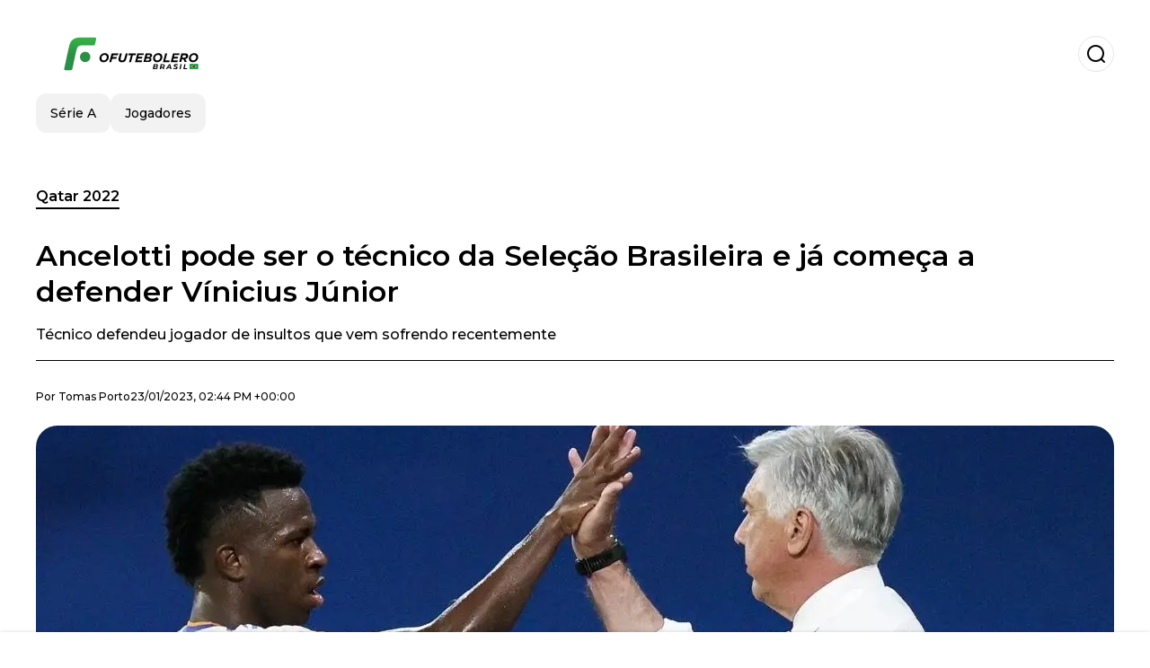

--- FILE ---
content_type: text/html; charset=utf-8
request_url: https://www.ofutebolero.com.br/qatar2022/Ancelotti-pode-ser-o-tecnico-da-Selecao-Brasileira-e-ja-comeca-a-defender-Vinicius-Junior-20230123-0016.html
body_size: 19685
content:
<!DOCTYPE html><html lang="pt-BR"><head><meta charSet="utf-8"/><meta name="viewport" content="width=device-width"/><meta name="twitter:card" content="summary_large_image"/><meta name="twitter:creator" content="@o-futbolero"/><meta property="og:locale" content="es_ES"/><meta property="og:site_name" content="O Futbolero"/><script type="application/ld+json">{"@context":"https://schema.org","@type":"NewsMediaOrganization","@id":"https://www.ofutebolero.com.br/#organization","name":"O Futbolero","description":"O Futbolero Brasil, o mais completo portal do futebol, cobertura do Brasileirão, Copa do Brasil, vídeos, entrevistas, minuto a minuto, do futebol brasileiro","url":"https://www.ofutebolero.com.br","sameAs":["https://twitter.com/elfutbolerobr_","https://www.youtube.com/channel/UCjogRwzMoOmRrc_2y1FowMg","https://www.instagram.com/elfutbolerobroficial/","https://www.facebook.com/ElFutboleromagazine/"],"logo":{"@id":"https://www.ofutebolero.com.br/#logo","@type":"ImageObject","url":"https://www.ofutebolero.com.br/image/ofutebolerocombr/logo.svg","height":60,"width":255}}</script><script type="application/ld+json">{"@type":"WebSite","@id":"https://www.ofutebolero.com.br/#website","url":"https://www.ofutebolero.com.br","name":"O Futbolero","alternateName":"O Futbolero","publisher":{"@id":"https://www.ofutebolero.com.br/#organization"},"potentialAction":{"@type":"SearchAction","target":"https://www.ofutebolero.com.br/s?q","queryInput":"search_term_string"},"inLanguage":"pt-BR"}</script><script type="application/ld+json">{"@context":"https://schema.org","@type":"NewsArticle","url":"https://www.ofutebolero.com.br/qatar2022/Ancelotti-pode-ser-o-tecnico-da-Selecao-Brasileira-e-ja-comeca-a-defender-Vinicius-Junior-20230123-0016.html","headline":"Ancelotti pode ser o técnico da Seleção Brasileira e já começa a defender Vínicius Júnior","image":["https://www.ofutebolero.com.br/image/ofutebolerocombr/tecnico-defendeu-jogador-insultos-que-vem-sofrendo-recentemente-1702056790-hq.webp"],"articleSection":"Qatar 2022","description":"Técnico defendeu jogador de insultos que vem sofrendo recentemente","datePublished":"2023-01-23T14:44:58Z","dateCreated":"2023-01-23T14:44:58Z","keywords":"Corinthians","articleBody":"Recentemente, Carlo Ancelotti, treinador italiano, foi apontado como um possível candidato a técnico da Seleção Brasileira, o que seria uma histórica escolha, já que ele seria o primeiro técnico estrangeiro da história da seleção.Ancelotti é um treinador experiente e bem-sucedido, tendo liderado times como o AC Milan, Chelsea, Paris Saint-Germain, Bayern de Munique e Napoli, entre outros. Ele é conhecido por sua capacidade de gerenciar grandes jogadores e de liderar equipes para conquistar títulos.Mais notícias da Copa do Mundo:Com Mbappe indo para o Real Madrid, planos de Neymar e Messi podem chocar a todos A câmera de segurança que revela o que Dani Alves fez acabaria com sua carreira no futebol A escolha de um técnico estrangeiro para a Seleção Brasileira seria uma mudança significativa, já que a maioria dos técnicos da equipe tem sido brasileiros ao longo dos anos. No entanto, muitos acreditam que Ancelotti seria a escolha certa, devido a sua vasta experiência e sucesso como treinador.Ainda não há confirmação oficial de que Ancelotti será o próximo técnico da seleção brasileira, mas é certo que essa escolha traria uma nova perspectiva para a equipe e seria um marco histórico para a seleção, o técnico conta com a aceitação de boa parte dos torcedores que querem mudanças no comando do time.Ancelotti e ViniciusO técnico italiano possui uma relação muito boa com o jogador brasileiro e recentemente saiu em defesa do astro que vem sofrendo diversas ofensas racistas por muitos torcedores na Espanha, segundo o ‘Marca’, o comportamento inaceitável em qualquer âmbito da sociedade, e também no esporte tem incomodado o italiano.","isAccessibleForFree":true,"wordCount":262,"inLanguage":"pt-BR","author":{"@type":"Person","name":"Tomas Porto","url":"https://www.ofutebolero.com.br/staff/tporto","description":""},"publisher":{"@id":"https://www.ofutebolero.com.br/#organization"}}</script><title>Ancelotti pode ser o técnico da Seleção Brasileira e já começa a defender Vínicius Júnior</title><meta name="robots" content="index,follow,max-image-preview:large"/><meta name="description" content="Técnico defendeu jogador de insultos que vem sofrendo recentemente"/><meta property="og:title" content="Ancelotti pode ser o técnico da Seleção Brasileira e já começa a defender Vínicius Júnior"/><meta property="og:description" content="Técnico defendeu jogador de insultos que vem sofrendo recentemente"/><meta property="og:url" content="https://www.ofutebolero.com.br/qatar2022/Ancelotti-pode-ser-o-tecnico-da-Selecao-Brasileira-e-ja-comeca-a-defender-Vinicius-Junior-20230123-0016.html"/><meta property="og:type" content="article"/><meta property="article:published_time" content="2023-01-23T14:44:58Z"/><meta property="article:author" content="https://www.ofutebolero.com.br/staff/tporto"/><meta property="article:tag" content="Corinthians"/><meta property="og:image" content="https://www.ofutebolero.com.br/image/ofutebolerocombr/tecnico-defendeu-jogador-insultos-que-vem-sofrendo-recentemente-1702056790-hq.webp"/><meta property="og:image:alt" content="Técnico defendeu jogador de insultos que vem sofrendo recentemente"/><meta property="og:image:width" content="1200"/><meta property="og:image:height" content="600"/><meta name="keywords" content="Corinthians"/><meta name="news_keywords" content="Corinthians"/><script type="application/ld+json">{"@context":"https://schema.org","@type":"BreadcrumbList","itemListElement":[{"@type":"ListItem","position":1,"item":"https://www.ofutebolero.com.br/eliminatorias-catar-2022","name":"Qatar 2022"},{"@type":"ListItem","position":2,"item":"https://www.ofutebolero.com.br//qatar2022/Ancelotti-pode-ser-o-tecnico-da-Selecao-Brasileira-e-ja-comeca-a-defender-Vinicius-Junior-20230123-0016.html","name":"Ancelotti pode ser o técnico da Seleção Brasileira e já começa a defender Vínicius Júnior"}]}</script><link rel="alternate" type="application/rss+xml" title="Fuente RSS para O Futbolero" href="https://www.ofutebolero.com.br/rss/GoogleNews.xml"/><link rel="canonical" href="https://www.ofutebolero.com.br/qatar2022/Ancelotti-pode-ser-o-tecnico-da-Selecao-Brasileira-e-ja-comeca-a-defender-Vinicius-Junior-20230123-0016.html"/><link rel="amphtml" href="https://www.ofutebolero.com.br/qatar2022/Ancelotti-pode-ser-o-tecnico-da-Selecao-Brasileira-e-ja-comeca-a-defender-Vinicius-Junior-20230123-0016.html?amp=1"/><meta name="title" content="Ancelotti pode ser o técnico da Seleção Brasileira e já começa a defender Vínicius Júnior"/><link rel="preconnect" href="https://c.amazon-adsystem.com"/><link rel="preconnect" href="https://cdn.ampproject.org"/><link rel="preconnect" href="https://imasdk.googleapis.com"/><link rel="preconnect" href="https://securepubads.g.doubleclick.net"/><link rel="preconnect" href="https://www.googletagmanager.com"/><link rel="preconnect" href="https://dglmni26as6e8.cloudfront.net"/><link rel="preconnect" href="https://c.amazon-adsystem.com"/><link rel="preconnect" href="https://alivia-media-file.s3.us-east-2.amazonaws.com"/><link rel="icon" href="https://www.ofutebolero.com.br/image/ofutebolerocombr/favicon.ico"/><meta name="next-head-count" content="39"/><meta name="language" content="pt-BR"/><meta name="distribution" content="global"/><link rel="preload" href="/_next/static/media/4f05ba3a6752a328-s.p.woff2" as="font" type="font/woff2" crossorigin="anonymous" data-next-font="size-adjust"/><link rel="preload" href="/_next/static/media/01483edf80d12793-s.p.woff" as="font" type="font/woff" crossorigin="anonymous" data-next-font="size-adjust"/><link rel="preload" href="/_next/static/css/f4f4fec97db77aac.css" as="style"/><link rel="stylesheet" href="/_next/static/css/f4f4fec97db77aac.css" data-n-g=""/><noscript data-n-css=""></noscript><script defer="" nomodule="" src="/_next/static/chunks/polyfills-c67a75d1b6f99dc8.js"></script><script src="/_next/static/chunks/webpack-0a7439736fc4c08d.js" defer=""></script><script src="/_next/static/chunks/framework-fae63b21a27d6472.js" defer=""></script><script src="/_next/static/chunks/main-dc063f8b07a9adbb.js" defer=""></script><script src="/_next/static/chunks/pages/_app-c12100367a786458.js" defer=""></script><script src="/_next/static/chunks/61-4f7ac79331020880.js" defer=""></script><script src="/_next/static/chunks/869-67b7970660c2c6e8.js" defer=""></script><script src="/_next/static/chunks/725-7c4852c4309069aa.js" defer=""></script><script src="/_next/static/chunks/781-e808051ec514403d.js" defer=""></script><script src="/_next/static/chunks/944-1ecbc0b0e4d2a960.js" defer=""></script><script src="/_next/static/chunks/pages/%5Bsection%5D/%5B...slug%5D-b96f5657a06a69c0.js" defer=""></script><script src="/_next/static/ULk-cC4xDsQ1D646lFxBT/_buildManifest.js" defer=""></script><script src="/_next/static/ULk-cC4xDsQ1D646lFxBT/_ssgManifest.js" defer=""></script><style id="__jsx-3847893678">*{font-family:'__Montserrat_4ab172', '__Montserrat_Fallback_4ab172'}:root{--alivia-font:'__aliviaFont_20dcf3', '__aliviaFont_Fallback_20dcf3'}
      </style></head><body><div id="__next"><link rel="preload" href="https://www.ofutebolero.com.br/image/ofutebolerocombr/logo.svg" as="image" class="jsx-3847893678"/><header id="header"><div class=""><a href="/"><img alt="O Futbolero" loading="lazy" width="212" height="40" decoding="async" data-nimg="1" class="logo" style="color:transparent" src="https://www.ofutebolero.com.br/image/ofutebolerocombr/logo.svg"/></a><form id="searchbar" method="GET" action="/s" target="_top"><i class="icon search"></i><input class="t-body-s" type="text" name="q" placeholder="Pesquisar..."/></form></div><div class="menu"><a href="/seriea"><p class="ds-pill">Série A</p></a><a href="/jogadores"><p class="ds-pill">Jogadores</p></a></div></header><div id="post"><br/><div class="t-heading-m article-section"><a href="/eliminatorias-catar-2022">Qatar 2022</a></div><h1 class="t-heading-l">Ancelotti pode ser o técnico da Seleção Brasileira e já começa a defender Vínicius Júnior</h1><h2 class="t-subheading">Técnico defendeu jogador de insultos que vem sofrendo recentemente</h2><div class="publishing-info t-body-s"><p>Por<!-- --> <a href="/staff/tporto">Tomas<!-- --> <!-- -->Porto</a></p><time dateTime="2023-01-23T14:44:58Z">23/01/2023, 02:44 PM +00:00</time></div><figure class="picture"><div><img alt="Técnico defendeu jogador de insultos que vem sofrendo recentemente" loading="lazy" width="1200" height="600" decoding="async" data-nimg="1" style="color:transparent" sizes="(max-width: 768px) 100vw, (max-width: 1200px) 50vw, 33vw" srcSet="/_next/image?url=https%3A%2F%2Fwww.ofutebolero.com.br%2Fimage%2Fofutebolerocombr%2Ftecnico-defendeu-jogador-insultos-que-vem-sofrendo-recentemente-1702056790-hq.webp&amp;w=256&amp;q=75 256w, /_next/image?url=https%3A%2F%2Fwww.ofutebolero.com.br%2Fimage%2Fofutebolerocombr%2Ftecnico-defendeu-jogador-insultos-que-vem-sofrendo-recentemente-1702056790-hq.webp&amp;w=384&amp;q=75 384w, /_next/image?url=https%3A%2F%2Fwww.ofutebolero.com.br%2Fimage%2Fofutebolerocombr%2Ftecnico-defendeu-jogador-insultos-que-vem-sofrendo-recentemente-1702056790-hq.webp&amp;w=640&amp;q=75 640w, /_next/image?url=https%3A%2F%2Fwww.ofutebolero.com.br%2Fimage%2Fofutebolerocombr%2Ftecnico-defendeu-jogador-insultos-que-vem-sofrendo-recentemente-1702056790-hq.webp&amp;w=750&amp;q=75 750w, /_next/image?url=https%3A%2F%2Fwww.ofutebolero.com.br%2Fimage%2Fofutebolerocombr%2Ftecnico-defendeu-jogador-insultos-que-vem-sofrendo-recentemente-1702056790-hq.webp&amp;w=828&amp;q=75 828w, /_next/image?url=https%3A%2F%2Fwww.ofutebolero.com.br%2Fimage%2Fofutebolerocombr%2Ftecnico-defendeu-jogador-insultos-que-vem-sofrendo-recentemente-1702056790-hq.webp&amp;w=1080&amp;q=75 1080w, /_next/image?url=https%3A%2F%2Fwww.ofutebolero.com.br%2Fimage%2Fofutebolerocombr%2Ftecnico-defendeu-jogador-insultos-que-vem-sofrendo-recentemente-1702056790-hq.webp&amp;w=1200&amp;q=75 1200w, /_next/image?url=https%3A%2F%2Fwww.ofutebolero.com.br%2Fimage%2Fofutebolerocombr%2Ftecnico-defendeu-jogador-insultos-que-vem-sofrendo-recentemente-1702056790-hq.webp&amp;w=1920&amp;q=75 1920w, /_next/image?url=https%3A%2F%2Fwww.ofutebolero.com.br%2Fimage%2Fofutebolerocombr%2Ftecnico-defendeu-jogador-insultos-que-vem-sofrendo-recentemente-1702056790-hq.webp&amp;w=2048&amp;q=75 2048w, /_next/image?url=https%3A%2F%2Fwww.ofutebolero.com.br%2Fimage%2Fofutebolerocombr%2Ftecnico-defendeu-jogador-insultos-que-vem-sofrendo-recentemente-1702056790-hq.webp&amp;w=3840&amp;q=75 3840w" src="/_next/image?url=https%3A%2F%2Fwww.ofutebolero.com.br%2Fimage%2Fofutebolerocombr%2Ftecnico-defendeu-jogador-insultos-que-vem-sofrendo-recentemente-1702056790-hq.webp&amp;w=3840&amp;q=75"/></div><figcaption class="t-body-m"> <!-- -->Técnico defendeu jogador de insultos que vem sofrendo recentemente</figcaption></figure><div class="sharing-section"><div class="social-share-container"><h3 class="t-heading-s">Compartilhar em<!-- -->:</h3><div class="social-buttons"><a href="https://twitter.com/intent/tweet?url=https%3A%2F%2Fwww.ofutebolero.com.br%2Fqatar2022%2FAncelotti-pode-ser-o-tecnico-da-Selecao-Brasileira-e-ja-comeca-a-defender-Vinicius-Junior-20230123-0016.html&amp;text=Ancelotti%20pode%20ser%20o%20t%C3%A9cnico%20da%20Sele%C3%A7%C3%A3o%20Brasileira%20e%20j%C3%A1%20come%C3%A7a%20a%20defender%20V%C3%ADnicius%20J%C3%BAnior" target="_blank" rel="noopener noreferrer" class="social-button twitter" aria-label="Share on Twitter"><span class="icon-wrapper"><i class="icon twitter"></i></span></a><a href="https://www.facebook.com/sharer/sharer.php?u=https%3A%2F%2Fwww.ofutebolero.com.br%2Fqatar2022%2FAncelotti-pode-ser-o-tecnico-da-Selecao-Brasileira-e-ja-comeca-a-defender-Vinicius-Junior-20230123-0016.html" target="_blank" rel="noopener noreferrer" class="social-button facebook" aria-label="Share on Facebook"><span class="icon-wrapper"><i class="icon facebook"></i></span></a><a href="https://www.linkedin.com/sharing/share-offsite/?url=https%3A%2F%2Fwww.ofutebolero.com.br%2Fqatar2022%2FAncelotti-pode-ser-o-tecnico-da-Selecao-Brasileira-e-ja-comeca-a-defender-Vinicius-Junior-20230123-0016.html" target="_blank" rel="noopener noreferrer" class="social-button linkedin" aria-label="Share on LinkedIn"><span class="icon-wrapper"><svg xmlns="http://www.w3.org/2000/svg" viewBox="0 0 24 24" width="1em" height="1em" fill="currentColor" class=""><path d="M20.447 20.452h-3.554v-5.569c0-1.328-.027-3.037-1.852-3.037-1.853 0-2.136 1.445-2.136 2.939v5.667H9.351V9h3.414v1.561h.046c.477-.9 1.637-1.85 3.37-1.85 3.601 0 4.267 2.37 4.267 5.455v6.286zM5.337 7.433c-1.144 0-2.063-.926-2.063-2.065 0-1.138.92-2.063 2.063-2.063 1.14 0 2.064.925 2.064 2.063 0 1.139-.925 2.065-2.064 2.065zm1.782 13.019H3.555V9h3.564v11.452zM22.225 0H1.771C.792 0 0 .774 0 1.729v20.542C0 23.227.792 24 1.771 24h20.451C23.2 24 24 23.227 24 22.271V1.729C24 .774 23.2 0 22.222 0h.003z"></path></svg></span></a><a href="https://api.whatsapp.com/send?text=Ancelotti%20pode%20ser%20o%20t%C3%A9cnico%20da%20Sele%C3%A7%C3%A3o%20Brasileira%20e%20j%C3%A1%20come%C3%A7a%20a%20defender%20V%C3%ADnicius%20J%C3%BAnior%20https%3A%2F%2Fwww.ofutebolero.com.br%2Fqatar2022%2FAncelotti-pode-ser-o-tecnico-da-Selecao-Brasileira-e-ja-comeca-a-defender-Vinicius-Junior-20230123-0016.html" target="_blank" rel="noopener noreferrer" class="social-button whatsapp" aria-label="Share on WhatsApp"><span class="icon-wrapper"><svg xmlns="http://www.w3.org/2000/svg" viewBox="0 0 24 24" width="1em" height="1em" fill="currentColor" class=""><path d="M17.472 14.382c-.297-.149-1.758-.867-2.03-.967-.273-.099-.471-.148-.67.15-.197.297-.767.966-.94 1.164-.173.199-.347.223-.644.075-.297-.15-1.255-.463-2.39-1.475-.883-.788-1.48-1.761-1.653-2.059-.173-.297-.018-.458.13-.606.134-.133.298-.347.446-.52.149-.174.198-.298.298-.497.099-.198.05-.371-.025-.52-.075-.149-.669-1.612-.916-2.207-.242-.579-.487-.5-.669-.51-.173-.008-.371-.01-.57-.01-.198 0-.52.074-.792.372-.272.297-1.04 1.016-1.04 2.479 0 1.462 1.065 2.875 1.213 3.074.149.198 2.096 3.2 5.077 4.487.709.306 1.262.489 1.694.625.712.227 1.36.195 1.871.118.571-.085 1.758-.719 2.006-1.413.248-.694.248-1.289.173-1.413-.074-.124-.272-.198-.57-.347m-5.421 7.403h-.004a9.87 9.87 0 01-5.031-1.378l-.361-.214-3.741.982.998-3.648-.235-.374a9.86 9.86 0 01-1.51-5.26c.001-5.45 4.436-9.884 9.888-9.884 2.64 0 5.122 1.03 6.988 2.898a9.825 9.825 0 012.893 6.994c-.003 5.45-4.437 9.884-9.885 9.884m8.413-18.297A11.815 11.815 0 0012.05 0C5.495 0 .16 5.335.157 11.892c0 2.096.547 4.142 1.588 5.945L.057 24l6.305-1.654a11.882 11.882 0 005.683 1.448h.005c6.554 0 11.89-5.335 11.893-11.893a11.821 11.821 0 00-3.48-8.413z"></path></svg></span></a></div></div></div><ul class="recommended"></ul><div class="body t-body-l"><p class="paragraph">Recentemente, Carlo Ancelotti, treinador italiano, foi apontado como um possível candidato a técnico da Seleção Brasileira, o que seria uma histórica escolha, já que ele seria o primeiro técnico estrangeiro da história da seleção.</p><p class="paragraph">Ancelotti é um treinador experiente e bem-sucedido, tendo liderado times como o AC Milan, Chelsea, Paris Saint-Germain, Bayern de Munique e Napoli, entre outros. Ele é conhecido por sua capacidade de gerenciar grandes jogadores e de liderar equipes para conquistar títulos.</p><h4 class="heading-4">Mais notícias da Copa do Mundo:</h4><p class="paragraph"><a href="https://www.ofutebolero.com.br/qatar2022/Com-Mbappe-indo-para-o-Real-Madrid-planos-de-Neymar-e-Messi-podem-chocar-a-todos-20230123-0014.html" target="_blank" rel="noopener noreferrer">Com Mbappe indo para o Real Madrid, planos de Neymar e Messi podem chocar a todos</a></p><p class="paragraph"> </p><p class="paragraph"><a href="https://www.ofutebolero.com.br/qatar2022/A-camera-de-seguranca-que-revela-o-que-Dani-Alves-fez-acabaria-com-sua-carreira-no-futebol-20230122-0030.html" target="_blank" rel="noopener noreferrer">A câmera de segurança que revela o que Dani Alves fez acabaria com sua carreira no futebol</a><br/> </p><p class="paragraph">A escolha de um técnico estrangeiro para a Seleção Brasileira seria uma mudança significativa, já que a maioria dos técnicos da equipe tem sido brasileiros ao longo dos anos. No entanto, muitos acreditam que Ancelotti seria a escolha certa, devido a sua vasta experiência e sucesso como treinador.</p><p class="paragraph">Ainda não há confirmação oficial de que Ancelotti será o próximo técnico da seleção brasileira, mas é certo que essa escolha traria uma nova perspectiva para a equipe e seria um marco histórico para a seleção, o técnico conta com a aceitação de boa parte dos torcedores que querem mudanças no comando do time.</p><h2 class="heading-2">Ancelotti e Vinicius</h2><p class="paragraph">O técnico italiano possui uma relação muito boa com o jogador brasileiro e recentemente saiu em defesa do astro que vem sofrendo diversas ofensas racistas por muitos torcedores na Espanha, segundo o ‘Marca’, o comportamento inaceitável em qualquer âmbito da sociedade, e também no esporte tem incomodado o italiano.</p></div><div class="tags"><h3 class="t-heading-s">Tópicos</h3><div class="tag-list"><a href="/tag/corinthians-t2885"><p class="ds-tag secondary false">Corinthians</p></a></div></div><br/><div class="sharing-section"><div class="social-share-container"><h3 class="t-heading-s">Compartilhar em<!-- -->:</h3><div class="social-buttons"><a href="https://twitter.com/intent/tweet?url=https%3A%2F%2Fwww.ofutebolero.com.br%2Fqatar2022%2FAncelotti-pode-ser-o-tecnico-da-Selecao-Brasileira-e-ja-comeca-a-defender-Vinicius-Junior-20230123-0016.html&amp;text=Ancelotti%20pode%20ser%20o%20t%C3%A9cnico%20da%20Sele%C3%A7%C3%A3o%20Brasileira%20e%20j%C3%A1%20come%C3%A7a%20a%20defender%20V%C3%ADnicius%20J%C3%BAnior" target="_blank" rel="noopener noreferrer" class="social-button twitter" aria-label="Share on Twitter"><span class="icon-wrapper"><i class="icon twitter"></i></span></a><a href="https://www.facebook.com/sharer/sharer.php?u=https%3A%2F%2Fwww.ofutebolero.com.br%2Fqatar2022%2FAncelotti-pode-ser-o-tecnico-da-Selecao-Brasileira-e-ja-comeca-a-defender-Vinicius-Junior-20230123-0016.html" target="_blank" rel="noopener noreferrer" class="social-button facebook" aria-label="Share on Facebook"><span class="icon-wrapper"><i class="icon facebook"></i></span></a><a href="https://www.linkedin.com/sharing/share-offsite/?url=https%3A%2F%2Fwww.ofutebolero.com.br%2Fqatar2022%2FAncelotti-pode-ser-o-tecnico-da-Selecao-Brasileira-e-ja-comeca-a-defender-Vinicius-Junior-20230123-0016.html" target="_blank" rel="noopener noreferrer" class="social-button linkedin" aria-label="Share on LinkedIn"><span class="icon-wrapper"><svg xmlns="http://www.w3.org/2000/svg" viewBox="0 0 24 24" width="1em" height="1em" fill="currentColor" class=""><path d="M20.447 20.452h-3.554v-5.569c0-1.328-.027-3.037-1.852-3.037-1.853 0-2.136 1.445-2.136 2.939v5.667H9.351V9h3.414v1.561h.046c.477-.9 1.637-1.85 3.37-1.85 3.601 0 4.267 2.37 4.267 5.455v6.286zM5.337 7.433c-1.144 0-2.063-.926-2.063-2.065 0-1.138.92-2.063 2.063-2.063 1.14 0 2.064.925 2.064 2.063 0 1.139-.925 2.065-2.064 2.065zm1.782 13.019H3.555V9h3.564v11.452zM22.225 0H1.771C.792 0 0 .774 0 1.729v20.542C0 23.227.792 24 1.771 24h20.451C23.2 24 24 23.227 24 22.271V1.729C24 .774 23.2 0 22.222 0h.003z"></path></svg></span></a><a href="https://api.whatsapp.com/send?text=Ancelotti%20pode%20ser%20o%20t%C3%A9cnico%20da%20Sele%C3%A7%C3%A3o%20Brasileira%20e%20j%C3%A1%20come%C3%A7a%20a%20defender%20V%C3%ADnicius%20J%C3%BAnior%20https%3A%2F%2Fwww.ofutebolero.com.br%2Fqatar2022%2FAncelotti-pode-ser-o-tecnico-da-Selecao-Brasileira-e-ja-comeca-a-defender-Vinicius-Junior-20230123-0016.html" target="_blank" rel="noopener noreferrer" class="social-button whatsapp" aria-label="Share on WhatsApp"><span class="icon-wrapper"><svg xmlns="http://www.w3.org/2000/svg" viewBox="0 0 24 24" width="1em" height="1em" fill="currentColor" class=""><path d="M17.472 14.382c-.297-.149-1.758-.867-2.03-.967-.273-.099-.471-.148-.67.15-.197.297-.767.966-.94 1.164-.173.199-.347.223-.644.075-.297-.15-1.255-.463-2.39-1.475-.883-.788-1.48-1.761-1.653-2.059-.173-.297-.018-.458.13-.606.134-.133.298-.347.446-.52.149-.174.198-.298.298-.497.099-.198.05-.371-.025-.52-.075-.149-.669-1.612-.916-2.207-.242-.579-.487-.5-.669-.51-.173-.008-.371-.01-.57-.01-.198 0-.52.074-.792.372-.272.297-1.04 1.016-1.04 2.479 0 1.462 1.065 2.875 1.213 3.074.149.198 2.096 3.2 5.077 4.487.709.306 1.262.489 1.694.625.712.227 1.36.195 1.871.118.571-.085 1.758-.719 2.006-1.413.248-.694.248-1.289.173-1.413-.074-.124-.272-.198-.57-.347m-5.421 7.403h-.004a9.87 9.87 0 01-5.031-1.378l-.361-.214-3.741.982.998-3.648-.235-.374a9.86 9.86 0 01-1.51-5.26c.001-5.45 4.436-9.884 9.888-9.884 2.64 0 5.122 1.03 6.988 2.898a9.825 9.825 0 012.893 6.994c-.003 5.45-4.437 9.884-9.885 9.884m8.413-18.297A11.815 11.815 0 0012.05 0C5.495 0 .16 5.335.157 11.892c0 2.096.547 4.142 1.588 5.945L.057 24l6.305-1.654a11.882 11.882 0 005.683 1.448h.005c6.554 0 11.89-5.335 11.893-11.893a11.821 11.821 0 00-3.48-8.413z"></path></svg></span></a></div></div></div><div class="related-posts"><h3 class="t-heading-s">Você também pode estar interessado em</h3><ul><li><a href="/seriea/o-pedido-que-um-jornalista-faz-que-irrita-a-torcida-do-corinthians-20250331-62728.html"><figure><img alt="Jornalista fala sobre a torcida do Corinthians e irrita a Fiel (Foto: Corinthians)" loading="lazy" width="372" height="210" decoding="async" data-nimg="1" style="color:transparent" sizes="(max-width: 640px) 100vw, (max-width: 1024px) 50vw, 33vw" srcSet="/_next/image?url=https%3A%2F%2Fwww.ofutebolero.com.br%2Fimage%2Fofutebolerocombr%2Fjornalista-fala-sobre-a-torcida-do-corinthians-e-irrita-a-fiel-foto-corinthians-1743449400-lq.webp&amp;w=256&amp;q=75 256w, /_next/image?url=https%3A%2F%2Fwww.ofutebolero.com.br%2Fimage%2Fofutebolerocombr%2Fjornalista-fala-sobre-a-torcida-do-corinthians-e-irrita-a-fiel-foto-corinthians-1743449400-lq.webp&amp;w=384&amp;q=75 384w, /_next/image?url=https%3A%2F%2Fwww.ofutebolero.com.br%2Fimage%2Fofutebolerocombr%2Fjornalista-fala-sobre-a-torcida-do-corinthians-e-irrita-a-fiel-foto-corinthians-1743449400-lq.webp&amp;w=640&amp;q=75 640w, /_next/image?url=https%3A%2F%2Fwww.ofutebolero.com.br%2Fimage%2Fofutebolerocombr%2Fjornalista-fala-sobre-a-torcida-do-corinthians-e-irrita-a-fiel-foto-corinthians-1743449400-lq.webp&amp;w=750&amp;q=75 750w, /_next/image?url=https%3A%2F%2Fwww.ofutebolero.com.br%2Fimage%2Fofutebolerocombr%2Fjornalista-fala-sobre-a-torcida-do-corinthians-e-irrita-a-fiel-foto-corinthians-1743449400-lq.webp&amp;w=828&amp;q=75 828w, /_next/image?url=https%3A%2F%2Fwww.ofutebolero.com.br%2Fimage%2Fofutebolerocombr%2Fjornalista-fala-sobre-a-torcida-do-corinthians-e-irrita-a-fiel-foto-corinthians-1743449400-lq.webp&amp;w=1080&amp;q=75 1080w, /_next/image?url=https%3A%2F%2Fwww.ofutebolero.com.br%2Fimage%2Fofutebolerocombr%2Fjornalista-fala-sobre-a-torcida-do-corinthians-e-irrita-a-fiel-foto-corinthians-1743449400-lq.webp&amp;w=1200&amp;q=75 1200w, /_next/image?url=https%3A%2F%2Fwww.ofutebolero.com.br%2Fimage%2Fofutebolerocombr%2Fjornalista-fala-sobre-a-torcida-do-corinthians-e-irrita-a-fiel-foto-corinthians-1743449400-lq.webp&amp;w=1920&amp;q=75 1920w, /_next/image?url=https%3A%2F%2Fwww.ofutebolero.com.br%2Fimage%2Fofutebolerocombr%2Fjornalista-fala-sobre-a-torcida-do-corinthians-e-irrita-a-fiel-foto-corinthians-1743449400-lq.webp&amp;w=2048&amp;q=75 2048w, /_next/image?url=https%3A%2F%2Fwww.ofutebolero.com.br%2Fimage%2Fofutebolerocombr%2Fjornalista-fala-sobre-a-torcida-do-corinthians-e-irrita-a-fiel-foto-corinthians-1743449400-lq.webp&amp;w=3840&amp;q=75 3840w" src="/_next/image?url=https%3A%2F%2Fwww.ofutebolero.com.br%2Fimage%2Fofutebolerocombr%2Fjornalista-fala-sobre-a-torcida-do-corinthians-e-irrita-a-fiel-foto-corinthians-1743449400-lq.webp&amp;w=3840&amp;q=75"/></figure><h4 class="t-body-s">O pedido que um jornalista faz que irrita a torcida do Corinthians</h4></a></li><li><a href="/jogadores/e-esse-o-possivel-destino-de-yuri-alberto-se-deixar-o-corinthians-20250331-62725.html"><figure><img alt="O possivel destino do atacante do Corinthians (Foto: Corinthians)" loading="lazy" width="372" height="210" decoding="async" data-nimg="1" style="color:transparent" sizes="(max-width: 640px) 100vw, (max-width: 1024px) 50vw, 33vw" srcSet="/_next/image?url=https%3A%2F%2Fwww.ofutebolero.com.br%2Fimage%2Fofutebolerocombr%2Fo-possivel-destino-do-atacante-do-corinthians-foto-corinthians-1743442800-lq.webp&amp;w=256&amp;q=75 256w, /_next/image?url=https%3A%2F%2Fwww.ofutebolero.com.br%2Fimage%2Fofutebolerocombr%2Fo-possivel-destino-do-atacante-do-corinthians-foto-corinthians-1743442800-lq.webp&amp;w=384&amp;q=75 384w, /_next/image?url=https%3A%2F%2Fwww.ofutebolero.com.br%2Fimage%2Fofutebolerocombr%2Fo-possivel-destino-do-atacante-do-corinthians-foto-corinthians-1743442800-lq.webp&amp;w=640&amp;q=75 640w, /_next/image?url=https%3A%2F%2Fwww.ofutebolero.com.br%2Fimage%2Fofutebolerocombr%2Fo-possivel-destino-do-atacante-do-corinthians-foto-corinthians-1743442800-lq.webp&amp;w=750&amp;q=75 750w, /_next/image?url=https%3A%2F%2Fwww.ofutebolero.com.br%2Fimage%2Fofutebolerocombr%2Fo-possivel-destino-do-atacante-do-corinthians-foto-corinthians-1743442800-lq.webp&amp;w=828&amp;q=75 828w, /_next/image?url=https%3A%2F%2Fwww.ofutebolero.com.br%2Fimage%2Fofutebolerocombr%2Fo-possivel-destino-do-atacante-do-corinthians-foto-corinthians-1743442800-lq.webp&amp;w=1080&amp;q=75 1080w, /_next/image?url=https%3A%2F%2Fwww.ofutebolero.com.br%2Fimage%2Fofutebolerocombr%2Fo-possivel-destino-do-atacante-do-corinthians-foto-corinthians-1743442800-lq.webp&amp;w=1200&amp;q=75 1200w, /_next/image?url=https%3A%2F%2Fwww.ofutebolero.com.br%2Fimage%2Fofutebolerocombr%2Fo-possivel-destino-do-atacante-do-corinthians-foto-corinthians-1743442800-lq.webp&amp;w=1920&amp;q=75 1920w, /_next/image?url=https%3A%2F%2Fwww.ofutebolero.com.br%2Fimage%2Fofutebolerocombr%2Fo-possivel-destino-do-atacante-do-corinthians-foto-corinthians-1743442800-lq.webp&amp;w=2048&amp;q=75 2048w, /_next/image?url=https%3A%2F%2Fwww.ofutebolero.com.br%2Fimage%2Fofutebolerocombr%2Fo-possivel-destino-do-atacante-do-corinthians-foto-corinthians-1743442800-lq.webp&amp;w=3840&amp;q=75 3840w" src="/_next/image?url=https%3A%2F%2Fwww.ofutebolero.com.br%2Fimage%2Fofutebolerocombr%2Fo-possivel-destino-do-atacante-do-corinthians-foto-corinthians-1743442800-lq.webp&amp;w=3840&amp;q=75"/></figure><h4 class="t-body-s">É esse o possivel destino de Yuri Alberto se deixar o Corinthians</h4></a></li><li><a href="/seriea/a-atitude-da-torcida-do-corinthians-contra-ramon-diaz-no-brasileirao-20250331-62724.html"><figure><img alt="Torcida do Corinthians critica Ramón Diaz (Foto: Corinthians)" loading="lazy" width="372" height="210" decoding="async" data-nimg="1" style="color:transparent" sizes="(max-width: 640px) 100vw, (max-width: 1024px) 50vw, 33vw" srcSet="/_next/image?url=https%3A%2F%2Fwww.ofutebolero.com.br%2Fimage%2Fofutebolerocombr%2Ftorcida-do-corinthians-critica-ramon-diaz-foto-corinthians-1743438600-lq.webp&amp;w=256&amp;q=75 256w, /_next/image?url=https%3A%2F%2Fwww.ofutebolero.com.br%2Fimage%2Fofutebolerocombr%2Ftorcida-do-corinthians-critica-ramon-diaz-foto-corinthians-1743438600-lq.webp&amp;w=384&amp;q=75 384w, /_next/image?url=https%3A%2F%2Fwww.ofutebolero.com.br%2Fimage%2Fofutebolerocombr%2Ftorcida-do-corinthians-critica-ramon-diaz-foto-corinthians-1743438600-lq.webp&amp;w=640&amp;q=75 640w, /_next/image?url=https%3A%2F%2Fwww.ofutebolero.com.br%2Fimage%2Fofutebolerocombr%2Ftorcida-do-corinthians-critica-ramon-diaz-foto-corinthians-1743438600-lq.webp&amp;w=750&amp;q=75 750w, /_next/image?url=https%3A%2F%2Fwww.ofutebolero.com.br%2Fimage%2Fofutebolerocombr%2Ftorcida-do-corinthians-critica-ramon-diaz-foto-corinthians-1743438600-lq.webp&amp;w=828&amp;q=75 828w, /_next/image?url=https%3A%2F%2Fwww.ofutebolero.com.br%2Fimage%2Fofutebolerocombr%2Ftorcida-do-corinthians-critica-ramon-diaz-foto-corinthians-1743438600-lq.webp&amp;w=1080&amp;q=75 1080w, /_next/image?url=https%3A%2F%2Fwww.ofutebolero.com.br%2Fimage%2Fofutebolerocombr%2Ftorcida-do-corinthians-critica-ramon-diaz-foto-corinthians-1743438600-lq.webp&amp;w=1200&amp;q=75 1200w, /_next/image?url=https%3A%2F%2Fwww.ofutebolero.com.br%2Fimage%2Fofutebolerocombr%2Ftorcida-do-corinthians-critica-ramon-diaz-foto-corinthians-1743438600-lq.webp&amp;w=1920&amp;q=75 1920w, /_next/image?url=https%3A%2F%2Fwww.ofutebolero.com.br%2Fimage%2Fofutebolerocombr%2Ftorcida-do-corinthians-critica-ramon-diaz-foto-corinthians-1743438600-lq.webp&amp;w=2048&amp;q=75 2048w, /_next/image?url=https%3A%2F%2Fwww.ofutebolero.com.br%2Fimage%2Fofutebolerocombr%2Ftorcida-do-corinthians-critica-ramon-diaz-foto-corinthians-1743438600-lq.webp&amp;w=3840&amp;q=75 3840w" src="/_next/image?url=https%3A%2F%2Fwww.ofutebolero.com.br%2Fimage%2Fofutebolerocombr%2Ftorcida-do-corinthians-critica-ramon-diaz-foto-corinthians-1743438600-lq.webp&amp;w=3840&amp;q=75"/></figure><h4 class="t-body-s">A atitude da torcida do Corinthians contra Ramón Diaz no Brasileirão</h4></a></li><li><a href="/seriea/o-que-o-corinthians-pode-fazer-para-ajudar-rodrigo-garro-20250331-62722.html"><figure><img alt="Corinthians busca maneira de acabar com a lesão de Garro (Foto: Corinthians)" loading="lazy" width="372" height="210" decoding="async" data-nimg="1" style="color:transparent" sizes="(max-width: 640px) 100vw, (max-width: 1024px) 50vw, 33vw" srcSet="/_next/image?url=https%3A%2F%2Fwww.ofutebolero.com.br%2Fimage%2Fofutebolerocombr%2Fcorinthians-busca-maneira-de-acabar-com-a-lesao-de-garro-foto-corinthians-1743435000-lq.webp&amp;w=256&amp;q=75 256w, /_next/image?url=https%3A%2F%2Fwww.ofutebolero.com.br%2Fimage%2Fofutebolerocombr%2Fcorinthians-busca-maneira-de-acabar-com-a-lesao-de-garro-foto-corinthians-1743435000-lq.webp&amp;w=384&amp;q=75 384w, /_next/image?url=https%3A%2F%2Fwww.ofutebolero.com.br%2Fimage%2Fofutebolerocombr%2Fcorinthians-busca-maneira-de-acabar-com-a-lesao-de-garro-foto-corinthians-1743435000-lq.webp&amp;w=640&amp;q=75 640w, /_next/image?url=https%3A%2F%2Fwww.ofutebolero.com.br%2Fimage%2Fofutebolerocombr%2Fcorinthians-busca-maneira-de-acabar-com-a-lesao-de-garro-foto-corinthians-1743435000-lq.webp&amp;w=750&amp;q=75 750w, /_next/image?url=https%3A%2F%2Fwww.ofutebolero.com.br%2Fimage%2Fofutebolerocombr%2Fcorinthians-busca-maneira-de-acabar-com-a-lesao-de-garro-foto-corinthians-1743435000-lq.webp&amp;w=828&amp;q=75 828w, /_next/image?url=https%3A%2F%2Fwww.ofutebolero.com.br%2Fimage%2Fofutebolerocombr%2Fcorinthians-busca-maneira-de-acabar-com-a-lesao-de-garro-foto-corinthians-1743435000-lq.webp&amp;w=1080&amp;q=75 1080w, /_next/image?url=https%3A%2F%2Fwww.ofutebolero.com.br%2Fimage%2Fofutebolerocombr%2Fcorinthians-busca-maneira-de-acabar-com-a-lesao-de-garro-foto-corinthians-1743435000-lq.webp&amp;w=1200&amp;q=75 1200w, /_next/image?url=https%3A%2F%2Fwww.ofutebolero.com.br%2Fimage%2Fofutebolerocombr%2Fcorinthians-busca-maneira-de-acabar-com-a-lesao-de-garro-foto-corinthians-1743435000-lq.webp&amp;w=1920&amp;q=75 1920w, /_next/image?url=https%3A%2F%2Fwww.ofutebolero.com.br%2Fimage%2Fofutebolerocombr%2Fcorinthians-busca-maneira-de-acabar-com-a-lesao-de-garro-foto-corinthians-1743435000-lq.webp&amp;w=2048&amp;q=75 2048w, /_next/image?url=https%3A%2F%2Fwww.ofutebolero.com.br%2Fimage%2Fofutebolerocombr%2Fcorinthians-busca-maneira-de-acabar-com-a-lesao-de-garro-foto-corinthians-1743435000-lq.webp&amp;w=3840&amp;q=75 3840w" src="/_next/image?url=https%3A%2F%2Fwww.ofutebolero.com.br%2Fimage%2Fofutebolerocombr%2Fcorinthians-busca-maneira-de-acabar-com-a-lesao-de-garro-foto-corinthians-1743435000-lq.webp&amp;w=3840&amp;q=75"/></figure><h4 class="t-body-s">O que o Corinthians pode fazer para ajudar Rodrigo Garro    </h4></a></li></ul></div><div id="posts-list"><h2 class="t-heading-s" style="margin-top:24px">Mais notícias</h2><ul><li><a href="/seriea/se-ataque-nao-funciona-e-crise-aumenta-abel-fala-a-verdade-sobre-momento-no-palmeiras-20250331-62731.html"><div class="picture"><img alt="Foto: Palmeiras/Divulgação" loading="lazy" width="372" height="210" decoding="async" data-nimg="1" style="color:transparent" sizes="(max-width: 640px) 100vw, (max-width: 1024px) 50vw, 33vw" srcSet="/_next/image?url=https%3A%2F%2Fwww.ofutebolero.com.br%2Fimage%2Fofutebolerocombr%2Ffoto-palmeiras-divulgacao-1743454500-lq.webp&amp;w=256&amp;q=75 256w, /_next/image?url=https%3A%2F%2Fwww.ofutebolero.com.br%2Fimage%2Fofutebolerocombr%2Ffoto-palmeiras-divulgacao-1743454500-lq.webp&amp;w=384&amp;q=75 384w, /_next/image?url=https%3A%2F%2Fwww.ofutebolero.com.br%2Fimage%2Fofutebolerocombr%2Ffoto-palmeiras-divulgacao-1743454500-lq.webp&amp;w=640&amp;q=75 640w, /_next/image?url=https%3A%2F%2Fwww.ofutebolero.com.br%2Fimage%2Fofutebolerocombr%2Ffoto-palmeiras-divulgacao-1743454500-lq.webp&amp;w=750&amp;q=75 750w, /_next/image?url=https%3A%2F%2Fwww.ofutebolero.com.br%2Fimage%2Fofutebolerocombr%2Ffoto-palmeiras-divulgacao-1743454500-lq.webp&amp;w=828&amp;q=75 828w, /_next/image?url=https%3A%2F%2Fwww.ofutebolero.com.br%2Fimage%2Fofutebolerocombr%2Ffoto-palmeiras-divulgacao-1743454500-lq.webp&amp;w=1080&amp;q=75 1080w, /_next/image?url=https%3A%2F%2Fwww.ofutebolero.com.br%2Fimage%2Fofutebolerocombr%2Ffoto-palmeiras-divulgacao-1743454500-lq.webp&amp;w=1200&amp;q=75 1200w, /_next/image?url=https%3A%2F%2Fwww.ofutebolero.com.br%2Fimage%2Fofutebolerocombr%2Ffoto-palmeiras-divulgacao-1743454500-lq.webp&amp;w=1920&amp;q=75 1920w, /_next/image?url=https%3A%2F%2Fwww.ofutebolero.com.br%2Fimage%2Fofutebolerocombr%2Ffoto-palmeiras-divulgacao-1743454500-lq.webp&amp;w=2048&amp;q=75 2048w, /_next/image?url=https%3A%2F%2Fwww.ofutebolero.com.br%2Fimage%2Fofutebolerocombr%2Ffoto-palmeiras-divulgacao-1743454500-lq.webp&amp;w=3840&amp;q=75 3840w" src="/_next/image?url=https%3A%2F%2Fwww.ofutebolero.com.br%2Fimage%2Fofutebolerocombr%2Ffoto-palmeiras-divulgacao-1743454500-lq.webp&amp;w=3840&amp;q=75"/></div><h2 class="t-heading-l">Se ataque não funciona e crise aumenta, Abel fala a verdade sobre momento no Palmeiras</h2><div><div><figure style="background-image:url(https://lh3.googleusercontent.com/a/ACg8ocJ06L45RY8DURw9F-sDgnIViR7RLQSaP8LesNn23g3URgiNRjg=s96-c)"></figure><p class="t-body-s">31/03/2025</p></div><button class="t-body-s">Leia</button></div></a></li><li><a href="/seriea/se-adversario-do-flamengo-no-mundial-de-clubes-da-fifa-pode-ser-definido-em-novo-jogo-veja-os-times-20250331-62730.html"><div class="picture"><img alt="Foto: Flamengo/Divulgação" loading="lazy" width="372" height="210" decoding="async" data-nimg="1" style="color:transparent" sizes="(max-width: 640px) 100vw, (max-width: 1024px) 50vw, 33vw" srcSet="/_next/image?url=https%3A%2F%2Fwww.ofutebolero.com.br%2Fimage%2Fofutebolerocombr%2Ffoto-flamengo-divulgacao-1743453900-lq.webp&amp;w=256&amp;q=75 256w, /_next/image?url=https%3A%2F%2Fwww.ofutebolero.com.br%2Fimage%2Fofutebolerocombr%2Ffoto-flamengo-divulgacao-1743453900-lq.webp&amp;w=384&amp;q=75 384w, /_next/image?url=https%3A%2F%2Fwww.ofutebolero.com.br%2Fimage%2Fofutebolerocombr%2Ffoto-flamengo-divulgacao-1743453900-lq.webp&amp;w=640&amp;q=75 640w, /_next/image?url=https%3A%2F%2Fwww.ofutebolero.com.br%2Fimage%2Fofutebolerocombr%2Ffoto-flamengo-divulgacao-1743453900-lq.webp&amp;w=750&amp;q=75 750w, /_next/image?url=https%3A%2F%2Fwww.ofutebolero.com.br%2Fimage%2Fofutebolerocombr%2Ffoto-flamengo-divulgacao-1743453900-lq.webp&amp;w=828&amp;q=75 828w, /_next/image?url=https%3A%2F%2Fwww.ofutebolero.com.br%2Fimage%2Fofutebolerocombr%2Ffoto-flamengo-divulgacao-1743453900-lq.webp&amp;w=1080&amp;q=75 1080w, /_next/image?url=https%3A%2F%2Fwww.ofutebolero.com.br%2Fimage%2Fofutebolerocombr%2Ffoto-flamengo-divulgacao-1743453900-lq.webp&amp;w=1200&amp;q=75 1200w, /_next/image?url=https%3A%2F%2Fwww.ofutebolero.com.br%2Fimage%2Fofutebolerocombr%2Ffoto-flamengo-divulgacao-1743453900-lq.webp&amp;w=1920&amp;q=75 1920w, /_next/image?url=https%3A%2F%2Fwww.ofutebolero.com.br%2Fimage%2Fofutebolerocombr%2Ffoto-flamengo-divulgacao-1743453900-lq.webp&amp;w=2048&amp;q=75 2048w, /_next/image?url=https%3A%2F%2Fwww.ofutebolero.com.br%2Fimage%2Fofutebolerocombr%2Ffoto-flamengo-divulgacao-1743453900-lq.webp&amp;w=3840&amp;q=75 3840w" src="/_next/image?url=https%3A%2F%2Fwww.ofutebolero.com.br%2Fimage%2Fofutebolerocombr%2Ffoto-flamengo-divulgacao-1743453900-lq.webp&amp;w=3840&amp;q=75"/></div><h2 class="t-heading-l">Se adversário do Flamengo no Mundial de Clubes da FIFA pode ser definido em novo jogo, veja os times</h2><div><div><figure style="background-image:url(https://lh3.googleusercontent.com/a/ACg8ocJ06L45RY8DURw9F-sDgnIViR7RLQSaP8LesNn23g3URgiNRjg=s96-c)"></figure><p class="t-body-s">31/03/2025</p></div><button class="t-body-s">Leia</button></div></a></li><li><a href="/jogadores/jogou-pelo-corinthians-brilha-na-europa-e-agora-pode-defender-a-selecao-da-ucrania-20250331-62729.html"><div class="picture"><img alt="O ex-jogador do Corinthians pode defender seleção europeia (Foto: Shakhtar Donetsk)" loading="lazy" width="372" height="210" decoding="async" data-nimg="1" style="color:transparent" sizes="(max-width: 640px) 100vw, (max-width: 1024px) 50vw, 33vw" srcSet="/_next/image?url=https%3A%2F%2Fwww.ofutebolero.com.br%2Fimage%2Fofutebolerocombr%2Fo-ex-jogador-do-corinthians-pode-defender-selecao-europeia-foto-shakhtar-donetsk-1743453000-lq.webp&amp;w=256&amp;q=75 256w, /_next/image?url=https%3A%2F%2Fwww.ofutebolero.com.br%2Fimage%2Fofutebolerocombr%2Fo-ex-jogador-do-corinthians-pode-defender-selecao-europeia-foto-shakhtar-donetsk-1743453000-lq.webp&amp;w=384&amp;q=75 384w, /_next/image?url=https%3A%2F%2Fwww.ofutebolero.com.br%2Fimage%2Fofutebolerocombr%2Fo-ex-jogador-do-corinthians-pode-defender-selecao-europeia-foto-shakhtar-donetsk-1743453000-lq.webp&amp;w=640&amp;q=75 640w, /_next/image?url=https%3A%2F%2Fwww.ofutebolero.com.br%2Fimage%2Fofutebolerocombr%2Fo-ex-jogador-do-corinthians-pode-defender-selecao-europeia-foto-shakhtar-donetsk-1743453000-lq.webp&amp;w=750&amp;q=75 750w, /_next/image?url=https%3A%2F%2Fwww.ofutebolero.com.br%2Fimage%2Fofutebolerocombr%2Fo-ex-jogador-do-corinthians-pode-defender-selecao-europeia-foto-shakhtar-donetsk-1743453000-lq.webp&amp;w=828&amp;q=75 828w, /_next/image?url=https%3A%2F%2Fwww.ofutebolero.com.br%2Fimage%2Fofutebolerocombr%2Fo-ex-jogador-do-corinthians-pode-defender-selecao-europeia-foto-shakhtar-donetsk-1743453000-lq.webp&amp;w=1080&amp;q=75 1080w, /_next/image?url=https%3A%2F%2Fwww.ofutebolero.com.br%2Fimage%2Fofutebolerocombr%2Fo-ex-jogador-do-corinthians-pode-defender-selecao-europeia-foto-shakhtar-donetsk-1743453000-lq.webp&amp;w=1200&amp;q=75 1200w, /_next/image?url=https%3A%2F%2Fwww.ofutebolero.com.br%2Fimage%2Fofutebolerocombr%2Fo-ex-jogador-do-corinthians-pode-defender-selecao-europeia-foto-shakhtar-donetsk-1743453000-lq.webp&amp;w=1920&amp;q=75 1920w, /_next/image?url=https%3A%2F%2Fwww.ofutebolero.com.br%2Fimage%2Fofutebolerocombr%2Fo-ex-jogador-do-corinthians-pode-defender-selecao-europeia-foto-shakhtar-donetsk-1743453000-lq.webp&amp;w=2048&amp;q=75 2048w, /_next/image?url=https%3A%2F%2Fwww.ofutebolero.com.br%2Fimage%2Fofutebolerocombr%2Fo-ex-jogador-do-corinthians-pode-defender-selecao-europeia-foto-shakhtar-donetsk-1743453000-lq.webp&amp;w=3840&amp;q=75 3840w" src="/_next/image?url=https%3A%2F%2Fwww.ofutebolero.com.br%2Fimage%2Fofutebolerocombr%2Fo-ex-jogador-do-corinthians-pode-defender-selecao-europeia-foto-shakhtar-donetsk-1743453000-lq.webp&amp;w=3840&amp;q=75"/></div><h2 class="t-heading-l">Jogou pelo Corinthians, brilha na europa e agora pode defender a seleção da Ucrânia</h2><div><div><figure style="background-image:url(https://lh3.googleusercontent.com/a/ACg8ocK-120Lih84lT1I1JGCS8swjX48_YQtslewVVfLuG9-kvqOpdPjjA=s96-c)"></figure><p class="t-body-s">31/03/2025</p></div><button class="t-body-s">Leia</button></div></a></li><li><a href="/seriea/o-tecnico-que-treinou-o-corinthians-e-que-ja-e-descartado-pelo-sao-paulo-20250331-62727.html"><div class="picture"><img alt="O técnico rejeitado pelo São Paulo (Foto: São Paulo)" loading="lazy" width="372" height="210" decoding="async" data-nimg="1" style="color:transparent" sizes="(max-width: 640px) 100vw, (max-width: 1024px) 50vw, 33vw" srcSet="/_next/image?url=https%3A%2F%2Fwww.ofutebolero.com.br%2Fimage%2Fofutebolerocombr%2Fo-tecnico-rejeitado-pelo-sao-paulo-foto-sao-paulo-1743445800-lq.webp&amp;w=256&amp;q=75 256w, /_next/image?url=https%3A%2F%2Fwww.ofutebolero.com.br%2Fimage%2Fofutebolerocombr%2Fo-tecnico-rejeitado-pelo-sao-paulo-foto-sao-paulo-1743445800-lq.webp&amp;w=384&amp;q=75 384w, /_next/image?url=https%3A%2F%2Fwww.ofutebolero.com.br%2Fimage%2Fofutebolerocombr%2Fo-tecnico-rejeitado-pelo-sao-paulo-foto-sao-paulo-1743445800-lq.webp&amp;w=640&amp;q=75 640w, /_next/image?url=https%3A%2F%2Fwww.ofutebolero.com.br%2Fimage%2Fofutebolerocombr%2Fo-tecnico-rejeitado-pelo-sao-paulo-foto-sao-paulo-1743445800-lq.webp&amp;w=750&amp;q=75 750w, /_next/image?url=https%3A%2F%2Fwww.ofutebolero.com.br%2Fimage%2Fofutebolerocombr%2Fo-tecnico-rejeitado-pelo-sao-paulo-foto-sao-paulo-1743445800-lq.webp&amp;w=828&amp;q=75 828w, /_next/image?url=https%3A%2F%2Fwww.ofutebolero.com.br%2Fimage%2Fofutebolerocombr%2Fo-tecnico-rejeitado-pelo-sao-paulo-foto-sao-paulo-1743445800-lq.webp&amp;w=1080&amp;q=75 1080w, /_next/image?url=https%3A%2F%2Fwww.ofutebolero.com.br%2Fimage%2Fofutebolerocombr%2Fo-tecnico-rejeitado-pelo-sao-paulo-foto-sao-paulo-1743445800-lq.webp&amp;w=1200&amp;q=75 1200w, /_next/image?url=https%3A%2F%2Fwww.ofutebolero.com.br%2Fimage%2Fofutebolerocombr%2Fo-tecnico-rejeitado-pelo-sao-paulo-foto-sao-paulo-1743445800-lq.webp&amp;w=1920&amp;q=75 1920w, /_next/image?url=https%3A%2F%2Fwww.ofutebolero.com.br%2Fimage%2Fofutebolerocombr%2Fo-tecnico-rejeitado-pelo-sao-paulo-foto-sao-paulo-1743445800-lq.webp&amp;w=2048&amp;q=75 2048w, /_next/image?url=https%3A%2F%2Fwww.ofutebolero.com.br%2Fimage%2Fofutebolerocombr%2Fo-tecnico-rejeitado-pelo-sao-paulo-foto-sao-paulo-1743445800-lq.webp&amp;w=3840&amp;q=75 3840w" src="/_next/image?url=https%3A%2F%2Fwww.ofutebolero.com.br%2Fimage%2Fofutebolerocombr%2Fo-tecnico-rejeitado-pelo-sao-paulo-foto-sao-paulo-1743445800-lq.webp&amp;w=3840&amp;q=75"/></div><h2 class="t-heading-l">O técnico que treinou o Corinthians e que já é descartado pelo São Paulo</h2><div><div><figure style="background-image:url(https://lh3.googleusercontent.com/a/ACg8ocK-120Lih84lT1I1JGCS8swjX48_YQtslewVVfLuG9-kvqOpdPjjA=s96-c)"></figure><p class="t-body-s">31/03/2025</p></div><button class="t-body-s">Leia</button></div></a></li><li><a href="/jogadores/se-wallace-yan-cresce-no-flamengo-aproveita-oportunidade-e-recebe-elogios-de-filipe-luis-20250331-62726.html"><div class="picture"><img alt="Foto: Flamengo/Divulgação" loading="lazy" width="372" height="210" decoding="async" data-nimg="1" style="color:transparent" sizes="(max-width: 640px) 100vw, (max-width: 1024px) 50vw, 33vw" srcSet="/_next/image?url=https%3A%2F%2Fwww.ofutebolero.com.br%2Fimage%2Fofutebolerocombr%2Ffoto-flamengo-divulgacao-1743444000-lq.webp&amp;w=256&amp;q=75 256w, /_next/image?url=https%3A%2F%2Fwww.ofutebolero.com.br%2Fimage%2Fofutebolerocombr%2Ffoto-flamengo-divulgacao-1743444000-lq.webp&amp;w=384&amp;q=75 384w, /_next/image?url=https%3A%2F%2Fwww.ofutebolero.com.br%2Fimage%2Fofutebolerocombr%2Ffoto-flamengo-divulgacao-1743444000-lq.webp&amp;w=640&amp;q=75 640w, /_next/image?url=https%3A%2F%2Fwww.ofutebolero.com.br%2Fimage%2Fofutebolerocombr%2Ffoto-flamengo-divulgacao-1743444000-lq.webp&amp;w=750&amp;q=75 750w, /_next/image?url=https%3A%2F%2Fwww.ofutebolero.com.br%2Fimage%2Fofutebolerocombr%2Ffoto-flamengo-divulgacao-1743444000-lq.webp&amp;w=828&amp;q=75 828w, /_next/image?url=https%3A%2F%2Fwww.ofutebolero.com.br%2Fimage%2Fofutebolerocombr%2Ffoto-flamengo-divulgacao-1743444000-lq.webp&amp;w=1080&amp;q=75 1080w, /_next/image?url=https%3A%2F%2Fwww.ofutebolero.com.br%2Fimage%2Fofutebolerocombr%2Ffoto-flamengo-divulgacao-1743444000-lq.webp&amp;w=1200&amp;q=75 1200w, /_next/image?url=https%3A%2F%2Fwww.ofutebolero.com.br%2Fimage%2Fofutebolerocombr%2Ffoto-flamengo-divulgacao-1743444000-lq.webp&amp;w=1920&amp;q=75 1920w, /_next/image?url=https%3A%2F%2Fwww.ofutebolero.com.br%2Fimage%2Fofutebolerocombr%2Ffoto-flamengo-divulgacao-1743444000-lq.webp&amp;w=2048&amp;q=75 2048w, /_next/image?url=https%3A%2F%2Fwww.ofutebolero.com.br%2Fimage%2Fofutebolerocombr%2Ffoto-flamengo-divulgacao-1743444000-lq.webp&amp;w=3840&amp;q=75 3840w" src="/_next/image?url=https%3A%2F%2Fwww.ofutebolero.com.br%2Fimage%2Fofutebolerocombr%2Ffoto-flamengo-divulgacao-1743444000-lq.webp&amp;w=3840&amp;q=75"/></div><h2 class="t-heading-l">Se Wallace Yan cresce no Flamengo, aproveita oportunidade e recebe elogios de Filipe Luís</h2><div><div><figure style="background-image:url(https://lh3.googleusercontent.com/a/ACg8ocJ06L45RY8DURw9F-sDgnIViR7RLQSaP8LesNn23g3URgiNRjg=s96-c)"></figure><p class="t-body-s">31/03/2025</p></div><button class="t-body-s">Leia</button></div></a></li><li><a href="/seriea/se-abel-ferreira-questiona-postura-do-torcedor-do-palmeiras-elogia-o-do-botafogo-20250331-62723.html"><div class="picture"><img alt="Foto: Palmeiras/Divulgação" loading="lazy" width="372" height="210" decoding="async" data-nimg="1" style="color:transparent" sizes="(max-width: 640px) 100vw, (max-width: 1024px) 50vw, 33vw" srcSet="/_next/image?url=https%3A%2F%2Fwww.ofutebolero.com.br%2Fimage%2Fofutebolerocombr%2Ffoto-palmeiras-divulgacao-1743436800-lq.webp&amp;w=256&amp;q=75 256w, /_next/image?url=https%3A%2F%2Fwww.ofutebolero.com.br%2Fimage%2Fofutebolerocombr%2Ffoto-palmeiras-divulgacao-1743436800-lq.webp&amp;w=384&amp;q=75 384w, /_next/image?url=https%3A%2F%2Fwww.ofutebolero.com.br%2Fimage%2Fofutebolerocombr%2Ffoto-palmeiras-divulgacao-1743436800-lq.webp&amp;w=640&amp;q=75 640w, /_next/image?url=https%3A%2F%2Fwww.ofutebolero.com.br%2Fimage%2Fofutebolerocombr%2Ffoto-palmeiras-divulgacao-1743436800-lq.webp&amp;w=750&amp;q=75 750w, /_next/image?url=https%3A%2F%2Fwww.ofutebolero.com.br%2Fimage%2Fofutebolerocombr%2Ffoto-palmeiras-divulgacao-1743436800-lq.webp&amp;w=828&amp;q=75 828w, /_next/image?url=https%3A%2F%2Fwww.ofutebolero.com.br%2Fimage%2Fofutebolerocombr%2Ffoto-palmeiras-divulgacao-1743436800-lq.webp&amp;w=1080&amp;q=75 1080w, /_next/image?url=https%3A%2F%2Fwww.ofutebolero.com.br%2Fimage%2Fofutebolerocombr%2Ffoto-palmeiras-divulgacao-1743436800-lq.webp&amp;w=1200&amp;q=75 1200w, /_next/image?url=https%3A%2F%2Fwww.ofutebolero.com.br%2Fimage%2Fofutebolerocombr%2Ffoto-palmeiras-divulgacao-1743436800-lq.webp&amp;w=1920&amp;q=75 1920w, /_next/image?url=https%3A%2F%2Fwww.ofutebolero.com.br%2Fimage%2Fofutebolerocombr%2Ffoto-palmeiras-divulgacao-1743436800-lq.webp&amp;w=2048&amp;q=75 2048w, /_next/image?url=https%3A%2F%2Fwww.ofutebolero.com.br%2Fimage%2Fofutebolerocombr%2Ffoto-palmeiras-divulgacao-1743436800-lq.webp&amp;w=3840&amp;q=75 3840w" src="/_next/image?url=https%3A%2F%2Fwww.ofutebolero.com.br%2Fimage%2Fofutebolerocombr%2Ffoto-palmeiras-divulgacao-1743436800-lq.webp&amp;w=3840&amp;q=75"/></div><h2 class="t-heading-l">Se Abel Ferreira questiona postura do torcedor do Palmeiras, elogia o do Botafogo</h2><div><div><figure style="background-image:url(https://lh3.googleusercontent.com/a/ACg8ocJ06L45RY8DURw9F-sDgnIViR7RLQSaP8LesNn23g3URgiNRjg=s96-c)"></figure><p class="t-body-s">31/03/2025</p></div><button class="t-body-s">Leia</button></div></a></li><li><a href="/seriea/se-empate-contra-botafogo-nao-agrada-torcida-faz-pressao-por-saida-de-abel-no-palmeiras-20250331-62721.html"><div class="picture"><img alt="Foto: Palmeiras/Divulgação" loading="lazy" width="372" height="210" decoding="async" data-nimg="1" style="color:transparent" sizes="(max-width: 640px) 100vw, (max-width: 1024px) 50vw, 33vw" srcSet="/_next/image?url=https%3A%2F%2Fwww.ofutebolero.com.br%2Fimage%2Fofutebolerocombr%2Ffoto-palmeiras-divulgacao-1743433200-lq.webp&amp;w=256&amp;q=75 256w, /_next/image?url=https%3A%2F%2Fwww.ofutebolero.com.br%2Fimage%2Fofutebolerocombr%2Ffoto-palmeiras-divulgacao-1743433200-lq.webp&amp;w=384&amp;q=75 384w, /_next/image?url=https%3A%2F%2Fwww.ofutebolero.com.br%2Fimage%2Fofutebolerocombr%2Ffoto-palmeiras-divulgacao-1743433200-lq.webp&amp;w=640&amp;q=75 640w, /_next/image?url=https%3A%2F%2Fwww.ofutebolero.com.br%2Fimage%2Fofutebolerocombr%2Ffoto-palmeiras-divulgacao-1743433200-lq.webp&amp;w=750&amp;q=75 750w, /_next/image?url=https%3A%2F%2Fwww.ofutebolero.com.br%2Fimage%2Fofutebolerocombr%2Ffoto-palmeiras-divulgacao-1743433200-lq.webp&amp;w=828&amp;q=75 828w, /_next/image?url=https%3A%2F%2Fwww.ofutebolero.com.br%2Fimage%2Fofutebolerocombr%2Ffoto-palmeiras-divulgacao-1743433200-lq.webp&amp;w=1080&amp;q=75 1080w, /_next/image?url=https%3A%2F%2Fwww.ofutebolero.com.br%2Fimage%2Fofutebolerocombr%2Ffoto-palmeiras-divulgacao-1743433200-lq.webp&amp;w=1200&amp;q=75 1200w, /_next/image?url=https%3A%2F%2Fwww.ofutebolero.com.br%2Fimage%2Fofutebolerocombr%2Ffoto-palmeiras-divulgacao-1743433200-lq.webp&amp;w=1920&amp;q=75 1920w, /_next/image?url=https%3A%2F%2Fwww.ofutebolero.com.br%2Fimage%2Fofutebolerocombr%2Ffoto-palmeiras-divulgacao-1743433200-lq.webp&amp;w=2048&amp;q=75 2048w, /_next/image?url=https%3A%2F%2Fwww.ofutebolero.com.br%2Fimage%2Fofutebolerocombr%2Ffoto-palmeiras-divulgacao-1743433200-lq.webp&amp;w=3840&amp;q=75 3840w" src="/_next/image?url=https%3A%2F%2Fwww.ofutebolero.com.br%2Fimage%2Fofutebolerocombr%2Ffoto-palmeiras-divulgacao-1743433200-lq.webp&amp;w=3840&amp;q=75"/></div><h2 class="t-heading-l">Se empate contra Botafogo não agrada, torcida faz pressão por saída de Abel no Palmeiras</h2><div><div><figure style="background-image:url(https://lh3.googleusercontent.com/a/ACg8ocJ06L45RY8DURw9F-sDgnIViR7RLQSaP8LesNn23g3URgiNRjg=s96-c)"></figure><p class="t-body-s">31/03/2025</p></div><button class="t-body-s">Leia</button></div></a></li><li><a href="/jogadores/o-grande-desafio-do-corinthians-no-meio-da-semana-que-pode-definir-o-rumo-da-temporada-20250331-62720.html"><div class="picture"><img alt="A semana do Corinthians (Foto: Corinthians)" loading="lazy" width="372" height="210" decoding="async" data-nimg="1" style="color:transparent" sizes="(max-width: 640px) 100vw, (max-width: 1024px) 50vw, 33vw" srcSet="/_next/image?url=https%3A%2F%2Fwww.ofutebolero.com.br%2Fimage%2Fofutebolerocombr%2Fa-semana-do-corinthians-foto-corinthians-1743431400-lq.webp&amp;w=256&amp;q=75 256w, /_next/image?url=https%3A%2F%2Fwww.ofutebolero.com.br%2Fimage%2Fofutebolerocombr%2Fa-semana-do-corinthians-foto-corinthians-1743431400-lq.webp&amp;w=384&amp;q=75 384w, /_next/image?url=https%3A%2F%2Fwww.ofutebolero.com.br%2Fimage%2Fofutebolerocombr%2Fa-semana-do-corinthians-foto-corinthians-1743431400-lq.webp&amp;w=640&amp;q=75 640w, /_next/image?url=https%3A%2F%2Fwww.ofutebolero.com.br%2Fimage%2Fofutebolerocombr%2Fa-semana-do-corinthians-foto-corinthians-1743431400-lq.webp&amp;w=750&amp;q=75 750w, /_next/image?url=https%3A%2F%2Fwww.ofutebolero.com.br%2Fimage%2Fofutebolerocombr%2Fa-semana-do-corinthians-foto-corinthians-1743431400-lq.webp&amp;w=828&amp;q=75 828w, /_next/image?url=https%3A%2F%2Fwww.ofutebolero.com.br%2Fimage%2Fofutebolerocombr%2Fa-semana-do-corinthians-foto-corinthians-1743431400-lq.webp&amp;w=1080&amp;q=75 1080w, /_next/image?url=https%3A%2F%2Fwww.ofutebolero.com.br%2Fimage%2Fofutebolerocombr%2Fa-semana-do-corinthians-foto-corinthians-1743431400-lq.webp&amp;w=1200&amp;q=75 1200w, /_next/image?url=https%3A%2F%2Fwww.ofutebolero.com.br%2Fimage%2Fofutebolerocombr%2Fa-semana-do-corinthians-foto-corinthians-1743431400-lq.webp&amp;w=1920&amp;q=75 1920w, /_next/image?url=https%3A%2F%2Fwww.ofutebolero.com.br%2Fimage%2Fofutebolerocombr%2Fa-semana-do-corinthians-foto-corinthians-1743431400-lq.webp&amp;w=2048&amp;q=75 2048w, /_next/image?url=https%3A%2F%2Fwww.ofutebolero.com.br%2Fimage%2Fofutebolerocombr%2Fa-semana-do-corinthians-foto-corinthians-1743431400-lq.webp&amp;w=3840&amp;q=75 3840w" src="/_next/image?url=https%3A%2F%2Fwww.ofutebolero.com.br%2Fimage%2Fofutebolerocombr%2Fa-semana-do-corinthians-foto-corinthians-1743431400-lq.webp&amp;w=3840&amp;q=75"/></div><h2 class="t-heading-l">O grande desafio do Corinthians no meio da semana que pode definir o rumo da temporada</h2><div><div><figure style="background-image:url(https://lh3.googleusercontent.com/a/ACg8ocK-120Lih84lT1I1JGCS8swjX48_YQtslewVVfLuG9-kvqOpdPjjA=s96-c)"></figure><p class="t-body-s">31/03/2025</p></div><button class="t-body-s">Leia</button></div></a></li><li><a href="/seriea/se-bragantino-tropeca-e-palmeiras-embala-ex-jogador-do-flamengo-exalta-equipe-de-filipe-luis-20250331-62718.html"><div class="picture"><img alt="Foto: Flamengo/Divulgação" loading="lazy" width="372" height="210" decoding="async" data-nimg="1" style="color:transparent" sizes="(max-width: 640px) 100vw, (max-width: 1024px) 50vw, 33vw" srcSet="/_next/image?url=https%3A%2F%2Fwww.ofutebolero.com.br%2Fimage%2Fofutebolerocombr%2Ffoto-flamengo-divulgacao-1743429600-lq.webp&amp;w=256&amp;q=75 256w, /_next/image?url=https%3A%2F%2Fwww.ofutebolero.com.br%2Fimage%2Fofutebolerocombr%2Ffoto-flamengo-divulgacao-1743429600-lq.webp&amp;w=384&amp;q=75 384w, /_next/image?url=https%3A%2F%2Fwww.ofutebolero.com.br%2Fimage%2Fofutebolerocombr%2Ffoto-flamengo-divulgacao-1743429600-lq.webp&amp;w=640&amp;q=75 640w, /_next/image?url=https%3A%2F%2Fwww.ofutebolero.com.br%2Fimage%2Fofutebolerocombr%2Ffoto-flamengo-divulgacao-1743429600-lq.webp&amp;w=750&amp;q=75 750w, /_next/image?url=https%3A%2F%2Fwww.ofutebolero.com.br%2Fimage%2Fofutebolerocombr%2Ffoto-flamengo-divulgacao-1743429600-lq.webp&amp;w=828&amp;q=75 828w, /_next/image?url=https%3A%2F%2Fwww.ofutebolero.com.br%2Fimage%2Fofutebolerocombr%2Ffoto-flamengo-divulgacao-1743429600-lq.webp&amp;w=1080&amp;q=75 1080w, /_next/image?url=https%3A%2F%2Fwww.ofutebolero.com.br%2Fimage%2Fofutebolerocombr%2Ffoto-flamengo-divulgacao-1743429600-lq.webp&amp;w=1200&amp;q=75 1200w, /_next/image?url=https%3A%2F%2Fwww.ofutebolero.com.br%2Fimage%2Fofutebolerocombr%2Ffoto-flamengo-divulgacao-1743429600-lq.webp&amp;w=1920&amp;q=75 1920w, /_next/image?url=https%3A%2F%2Fwww.ofutebolero.com.br%2Fimage%2Fofutebolerocombr%2Ffoto-flamengo-divulgacao-1743429600-lq.webp&amp;w=2048&amp;q=75 2048w, /_next/image?url=https%3A%2F%2Fwww.ofutebolero.com.br%2Fimage%2Fofutebolerocombr%2Ffoto-flamengo-divulgacao-1743429600-lq.webp&amp;w=3840&amp;q=75 3840w" src="/_next/image?url=https%3A%2F%2Fwww.ofutebolero.com.br%2Fimage%2Fofutebolerocombr%2Ffoto-flamengo-divulgacao-1743429600-lq.webp&amp;w=3840&amp;q=75"/></div><h2 class="t-heading-l">Se Bragantino tropeça e Palmeiras embala, ex-jogador do Flamengo exalta equipe de Filipe Luís</h2><div><div><figure style="background-image:url(https://lh3.googleusercontent.com/a/ACg8ocJ06L45RY8DURw9F-sDgnIViR7RLQSaP8LesNn23g3URgiNRjg=s96-c)"></figure><p class="t-body-s">31/03/2025</p></div><button class="t-body-s">Leia</button></div></a></li><li><a href="/seriea/o-grande-feito-de-ramon-diaz-entre-os-clubes-da-serie-a-em-20250-20250331-62719.html"><div class="picture"><img alt="O grande feito de Ramón Diaz entre os clubes da Série A (Foto: Corinthians)" loading="lazy" width="372" height="210" decoding="async" data-nimg="1" style="color:transparent" sizes="(max-width: 640px) 100vw, (max-width: 1024px) 50vw, 33vw" srcSet="/_next/image?url=https%3A%2F%2Fwww.ofutebolero.com.br%2Fimage%2Fofutebolerocombr%2Fo-grande-feito-de-ramon-diaz-entre-os-clubes-da-serie-a-foto-corinthians-1743429675.webp&amp;w=256&amp;q=75 256w, /_next/image?url=https%3A%2F%2Fwww.ofutebolero.com.br%2Fimage%2Fofutebolerocombr%2Fo-grande-feito-de-ramon-diaz-entre-os-clubes-da-serie-a-foto-corinthians-1743429675.webp&amp;w=384&amp;q=75 384w, /_next/image?url=https%3A%2F%2Fwww.ofutebolero.com.br%2Fimage%2Fofutebolerocombr%2Fo-grande-feito-de-ramon-diaz-entre-os-clubes-da-serie-a-foto-corinthians-1743429675.webp&amp;w=640&amp;q=75 640w, /_next/image?url=https%3A%2F%2Fwww.ofutebolero.com.br%2Fimage%2Fofutebolerocombr%2Fo-grande-feito-de-ramon-diaz-entre-os-clubes-da-serie-a-foto-corinthians-1743429675.webp&amp;w=750&amp;q=75 750w, /_next/image?url=https%3A%2F%2Fwww.ofutebolero.com.br%2Fimage%2Fofutebolerocombr%2Fo-grande-feito-de-ramon-diaz-entre-os-clubes-da-serie-a-foto-corinthians-1743429675.webp&amp;w=828&amp;q=75 828w, /_next/image?url=https%3A%2F%2Fwww.ofutebolero.com.br%2Fimage%2Fofutebolerocombr%2Fo-grande-feito-de-ramon-diaz-entre-os-clubes-da-serie-a-foto-corinthians-1743429675.webp&amp;w=1080&amp;q=75 1080w, /_next/image?url=https%3A%2F%2Fwww.ofutebolero.com.br%2Fimage%2Fofutebolerocombr%2Fo-grande-feito-de-ramon-diaz-entre-os-clubes-da-serie-a-foto-corinthians-1743429675.webp&amp;w=1200&amp;q=75 1200w, /_next/image?url=https%3A%2F%2Fwww.ofutebolero.com.br%2Fimage%2Fofutebolerocombr%2Fo-grande-feito-de-ramon-diaz-entre-os-clubes-da-serie-a-foto-corinthians-1743429675.webp&amp;w=1920&amp;q=75 1920w, /_next/image?url=https%3A%2F%2Fwww.ofutebolero.com.br%2Fimage%2Fofutebolerocombr%2Fo-grande-feito-de-ramon-diaz-entre-os-clubes-da-serie-a-foto-corinthians-1743429675.webp&amp;w=2048&amp;q=75 2048w, /_next/image?url=https%3A%2F%2Fwww.ofutebolero.com.br%2Fimage%2Fofutebolerocombr%2Fo-grande-feito-de-ramon-diaz-entre-os-clubes-da-serie-a-foto-corinthians-1743429675.webp&amp;w=3840&amp;q=75 3840w" src="/_next/image?url=https%3A%2F%2Fwww.ofutebolero.com.br%2Fimage%2Fofutebolerocombr%2Fo-grande-feito-de-ramon-diaz-entre-os-clubes-da-serie-a-foto-corinthians-1743429675.webp&amp;w=3840&amp;q=75"/></div><h2 class="t-heading-l">O grande feito de Ramón Diaz entre os clubes da Série A em 20250-</h2><div><div><figure style="background-image:url(https://lh3.googleusercontent.com/a/ACg8ocK-120Lih84lT1I1JGCS8swjX48_YQtslewVVfLuG9-kvqOpdPjjA=s96-c)"></figure><p class="t-body-s">31/03/2025</p></div><button class="t-body-s">Leia</button></div></a></li><li><a href="/seriea/se-flamengo-de-jose-boto-segue-ativo-no-mercado-mira-reforcos-para-o-super-mundial-de-clubes-20250331-62717.html"><div class="picture"><img alt="Foto: Flamengo/Divulgação" loading="lazy" width="372" height="210" decoding="async" data-nimg="1" style="color:transparent" sizes="(max-width: 640px) 100vw, (max-width: 1024px) 50vw, 33vw" srcSet="/_next/image?url=https%3A%2F%2Fwww.ofutebolero.com.br%2Fimage%2Fofutebolerocombr%2Ffoto-flamengo-divulgacao-1743426000-lq.webp&amp;w=256&amp;q=75 256w, /_next/image?url=https%3A%2F%2Fwww.ofutebolero.com.br%2Fimage%2Fofutebolerocombr%2Ffoto-flamengo-divulgacao-1743426000-lq.webp&amp;w=384&amp;q=75 384w, /_next/image?url=https%3A%2F%2Fwww.ofutebolero.com.br%2Fimage%2Fofutebolerocombr%2Ffoto-flamengo-divulgacao-1743426000-lq.webp&amp;w=640&amp;q=75 640w, /_next/image?url=https%3A%2F%2Fwww.ofutebolero.com.br%2Fimage%2Fofutebolerocombr%2Ffoto-flamengo-divulgacao-1743426000-lq.webp&amp;w=750&amp;q=75 750w, /_next/image?url=https%3A%2F%2Fwww.ofutebolero.com.br%2Fimage%2Fofutebolerocombr%2Ffoto-flamengo-divulgacao-1743426000-lq.webp&amp;w=828&amp;q=75 828w, /_next/image?url=https%3A%2F%2Fwww.ofutebolero.com.br%2Fimage%2Fofutebolerocombr%2Ffoto-flamengo-divulgacao-1743426000-lq.webp&amp;w=1080&amp;q=75 1080w, /_next/image?url=https%3A%2F%2Fwww.ofutebolero.com.br%2Fimage%2Fofutebolerocombr%2Ffoto-flamengo-divulgacao-1743426000-lq.webp&amp;w=1200&amp;q=75 1200w, /_next/image?url=https%3A%2F%2Fwww.ofutebolero.com.br%2Fimage%2Fofutebolerocombr%2Ffoto-flamengo-divulgacao-1743426000-lq.webp&amp;w=1920&amp;q=75 1920w, /_next/image?url=https%3A%2F%2Fwww.ofutebolero.com.br%2Fimage%2Fofutebolerocombr%2Ffoto-flamengo-divulgacao-1743426000-lq.webp&amp;w=2048&amp;q=75 2048w, /_next/image?url=https%3A%2F%2Fwww.ofutebolero.com.br%2Fimage%2Fofutebolerocombr%2Ffoto-flamengo-divulgacao-1743426000-lq.webp&amp;w=3840&amp;q=75 3840w" src="/_next/image?url=https%3A%2F%2Fwww.ofutebolero.com.br%2Fimage%2Fofutebolerocombr%2Ffoto-flamengo-divulgacao-1743426000-lq.webp&amp;w=3840&amp;q=75"/></div><h2 class="t-heading-l">Se Flamengo de José Boto segue ativo no mercado, mira reforços para o Super Mundial de Clubes</h2><div><div><figure style="background-image:url(https://lh3.googleusercontent.com/a/ACg8ocJ06L45RY8DURw9F-sDgnIViR7RLQSaP8LesNn23g3URgiNRjg=s96-c)"></figure><p class="t-body-s">31/03/2025</p></div><button class="t-body-s">Leia</button></div></a></li><li><a href="/seriea/o-que-um-torcedor-do-corinthians-fez-que-tira-a-torcida-do-palmeiras-do-serio-20250331-62716.html"><div class="picture"><img alt="O que um torcedor do Corinthians faz no Allianz Parque (Foto: Corinthians)" loading="lazy" width="372" height="210" decoding="async" data-nimg="1" style="color:transparent" sizes="(max-width: 640px) 100vw, (max-width: 1024px) 50vw, 33vw" srcSet="/_next/image?url=https%3A%2F%2Fwww.ofutebolero.com.br%2Fimage%2Fofutebolerocombr%2Fo-que-um-torcedor-do-corinthians-faz-no-allianz-parque-foto-corinthians-1743424200-lq.webp&amp;w=256&amp;q=75 256w, /_next/image?url=https%3A%2F%2Fwww.ofutebolero.com.br%2Fimage%2Fofutebolerocombr%2Fo-que-um-torcedor-do-corinthians-faz-no-allianz-parque-foto-corinthians-1743424200-lq.webp&amp;w=384&amp;q=75 384w, /_next/image?url=https%3A%2F%2Fwww.ofutebolero.com.br%2Fimage%2Fofutebolerocombr%2Fo-que-um-torcedor-do-corinthians-faz-no-allianz-parque-foto-corinthians-1743424200-lq.webp&amp;w=640&amp;q=75 640w, /_next/image?url=https%3A%2F%2Fwww.ofutebolero.com.br%2Fimage%2Fofutebolerocombr%2Fo-que-um-torcedor-do-corinthians-faz-no-allianz-parque-foto-corinthians-1743424200-lq.webp&amp;w=750&amp;q=75 750w, /_next/image?url=https%3A%2F%2Fwww.ofutebolero.com.br%2Fimage%2Fofutebolerocombr%2Fo-que-um-torcedor-do-corinthians-faz-no-allianz-parque-foto-corinthians-1743424200-lq.webp&amp;w=828&amp;q=75 828w, /_next/image?url=https%3A%2F%2Fwww.ofutebolero.com.br%2Fimage%2Fofutebolerocombr%2Fo-que-um-torcedor-do-corinthians-faz-no-allianz-parque-foto-corinthians-1743424200-lq.webp&amp;w=1080&amp;q=75 1080w, /_next/image?url=https%3A%2F%2Fwww.ofutebolero.com.br%2Fimage%2Fofutebolerocombr%2Fo-que-um-torcedor-do-corinthians-faz-no-allianz-parque-foto-corinthians-1743424200-lq.webp&amp;w=1200&amp;q=75 1200w, /_next/image?url=https%3A%2F%2Fwww.ofutebolero.com.br%2Fimage%2Fofutebolerocombr%2Fo-que-um-torcedor-do-corinthians-faz-no-allianz-parque-foto-corinthians-1743424200-lq.webp&amp;w=1920&amp;q=75 1920w, /_next/image?url=https%3A%2F%2Fwww.ofutebolero.com.br%2Fimage%2Fofutebolerocombr%2Fo-que-um-torcedor-do-corinthians-faz-no-allianz-parque-foto-corinthians-1743424200-lq.webp&amp;w=2048&amp;q=75 2048w, /_next/image?url=https%3A%2F%2Fwww.ofutebolero.com.br%2Fimage%2Fofutebolerocombr%2Fo-que-um-torcedor-do-corinthians-faz-no-allianz-parque-foto-corinthians-1743424200-lq.webp&amp;w=3840&amp;q=75 3840w" src="/_next/image?url=https%3A%2F%2Fwww.ofutebolero.com.br%2Fimage%2Fofutebolerocombr%2Fo-que-um-torcedor-do-corinthians-faz-no-allianz-parque-foto-corinthians-1743424200-lq.webp&amp;w=3840&amp;q=75"/></div><h2 class="t-heading-l">O que um torcedor do Corinthians fez que tira a torcida do Palmeiras do sério</h2><div><div><figure style="background-image:url(https://lh3.googleusercontent.com/a/ACg8ocK-120Lih84lT1I1JGCS8swjX48_YQtslewVVfLuG9-kvqOpdPjjA=s96-c)"></figure><p class="t-body-s">31/03/2025</p></div><button class="t-body-s">Leia</button></div></a></li><li><a href="/seriea/se-corinthians-comemora-e-palmeiras-lamenta-flavio-prado-sugere-futuro-incerto-para-raphael-veiga-20250331-62715.html"><div class="picture"><img alt="Foto: Palmeiras/Divulgação" loading="lazy" width="372" height="210" decoding="async" data-nimg="1" style="color:transparent" sizes="(max-width: 640px) 100vw, (max-width: 1024px) 50vw, 33vw" srcSet="/_next/image?url=https%3A%2F%2Fwww.ofutebolero.com.br%2Fimage%2Fofutebolerocombr%2Ffoto-palmeiras-divulgacao-1743422400-lq.webp&amp;w=256&amp;q=75 256w, /_next/image?url=https%3A%2F%2Fwww.ofutebolero.com.br%2Fimage%2Fofutebolerocombr%2Ffoto-palmeiras-divulgacao-1743422400-lq.webp&amp;w=384&amp;q=75 384w, /_next/image?url=https%3A%2F%2Fwww.ofutebolero.com.br%2Fimage%2Fofutebolerocombr%2Ffoto-palmeiras-divulgacao-1743422400-lq.webp&amp;w=640&amp;q=75 640w, /_next/image?url=https%3A%2F%2Fwww.ofutebolero.com.br%2Fimage%2Fofutebolerocombr%2Ffoto-palmeiras-divulgacao-1743422400-lq.webp&amp;w=750&amp;q=75 750w, /_next/image?url=https%3A%2F%2Fwww.ofutebolero.com.br%2Fimage%2Fofutebolerocombr%2Ffoto-palmeiras-divulgacao-1743422400-lq.webp&amp;w=828&amp;q=75 828w, /_next/image?url=https%3A%2F%2Fwww.ofutebolero.com.br%2Fimage%2Fofutebolerocombr%2Ffoto-palmeiras-divulgacao-1743422400-lq.webp&amp;w=1080&amp;q=75 1080w, /_next/image?url=https%3A%2F%2Fwww.ofutebolero.com.br%2Fimage%2Fofutebolerocombr%2Ffoto-palmeiras-divulgacao-1743422400-lq.webp&amp;w=1200&amp;q=75 1200w, /_next/image?url=https%3A%2F%2Fwww.ofutebolero.com.br%2Fimage%2Fofutebolerocombr%2Ffoto-palmeiras-divulgacao-1743422400-lq.webp&amp;w=1920&amp;q=75 1920w, /_next/image?url=https%3A%2F%2Fwww.ofutebolero.com.br%2Fimage%2Fofutebolerocombr%2Ffoto-palmeiras-divulgacao-1743422400-lq.webp&amp;w=2048&amp;q=75 2048w, /_next/image?url=https%3A%2F%2Fwww.ofutebolero.com.br%2Fimage%2Fofutebolerocombr%2Ffoto-palmeiras-divulgacao-1743422400-lq.webp&amp;w=3840&amp;q=75 3840w" src="/_next/image?url=https%3A%2F%2Fwww.ofutebolero.com.br%2Fimage%2Fofutebolerocombr%2Ffoto-palmeiras-divulgacao-1743422400-lq.webp&amp;w=3840&amp;q=75"/></div><h2 class="t-heading-l">Se Corinthians comemora e Palmeiras lamenta, Flávio Prado sugere futuro incerto para Raphael Veiga</h2><div><div><figure style="background-image:url(https://lh3.googleusercontent.com/a/ACg8ocJ06L45RY8DURw9F-sDgnIViR7RLQSaP8LesNn23g3URgiNRjg=s96-c)"></figure><p class="t-body-s">31/03/2025</p></div><button class="t-body-s">Leia</button></div></a></li><li><a href="/jogadores/o-incrivel-feito-que-o-corinthians-segue-sem-perder-contra-o-bahia-20250331-62714.html"><div class="picture"><img alt="O grande feito do Corinthians contra o Bahia na Fonte Nova (Foto: Corinthians)" loading="lazy" width="372" height="210" decoding="async" data-nimg="1" style="color:transparent" sizes="(max-width: 640px) 100vw, (max-width: 1024px) 50vw, 33vw" srcSet="/_next/image?url=https%3A%2F%2Fwww.ofutebolero.com.br%2Fimage%2Fofutebolerocombr%2Fo-grande-feito-do-corinthians-contra-o-bahia-na-fonte-nova-foto-corinthians-1743422230-lq.webp&amp;w=256&amp;q=75 256w, /_next/image?url=https%3A%2F%2Fwww.ofutebolero.com.br%2Fimage%2Fofutebolerocombr%2Fo-grande-feito-do-corinthians-contra-o-bahia-na-fonte-nova-foto-corinthians-1743422230-lq.webp&amp;w=384&amp;q=75 384w, /_next/image?url=https%3A%2F%2Fwww.ofutebolero.com.br%2Fimage%2Fofutebolerocombr%2Fo-grande-feito-do-corinthians-contra-o-bahia-na-fonte-nova-foto-corinthians-1743422230-lq.webp&amp;w=640&amp;q=75 640w, /_next/image?url=https%3A%2F%2Fwww.ofutebolero.com.br%2Fimage%2Fofutebolerocombr%2Fo-grande-feito-do-corinthians-contra-o-bahia-na-fonte-nova-foto-corinthians-1743422230-lq.webp&amp;w=750&amp;q=75 750w, /_next/image?url=https%3A%2F%2Fwww.ofutebolero.com.br%2Fimage%2Fofutebolerocombr%2Fo-grande-feito-do-corinthians-contra-o-bahia-na-fonte-nova-foto-corinthians-1743422230-lq.webp&amp;w=828&amp;q=75 828w, /_next/image?url=https%3A%2F%2Fwww.ofutebolero.com.br%2Fimage%2Fofutebolerocombr%2Fo-grande-feito-do-corinthians-contra-o-bahia-na-fonte-nova-foto-corinthians-1743422230-lq.webp&amp;w=1080&amp;q=75 1080w, /_next/image?url=https%3A%2F%2Fwww.ofutebolero.com.br%2Fimage%2Fofutebolerocombr%2Fo-grande-feito-do-corinthians-contra-o-bahia-na-fonte-nova-foto-corinthians-1743422230-lq.webp&amp;w=1200&amp;q=75 1200w, /_next/image?url=https%3A%2F%2Fwww.ofutebolero.com.br%2Fimage%2Fofutebolerocombr%2Fo-grande-feito-do-corinthians-contra-o-bahia-na-fonte-nova-foto-corinthians-1743422230-lq.webp&amp;w=1920&amp;q=75 1920w, /_next/image?url=https%3A%2F%2Fwww.ofutebolero.com.br%2Fimage%2Fofutebolerocombr%2Fo-grande-feito-do-corinthians-contra-o-bahia-na-fonte-nova-foto-corinthians-1743422230-lq.webp&amp;w=2048&amp;q=75 2048w, /_next/image?url=https%3A%2F%2Fwww.ofutebolero.com.br%2Fimage%2Fofutebolerocombr%2Fo-grande-feito-do-corinthians-contra-o-bahia-na-fonte-nova-foto-corinthians-1743422230-lq.webp&amp;w=3840&amp;q=75 3840w" src="/_next/image?url=https%3A%2F%2Fwww.ofutebolero.com.br%2Fimage%2Fofutebolerocombr%2Fo-grande-feito-do-corinthians-contra-o-bahia-na-fonte-nova-foto-corinthians-1743422230-lq.webp&amp;w=3840&amp;q=75"/></div><h2 class="t-heading-l">O incrivel feito que o Corinthians segue sem perder contra o Bahia</h2><div><div><figure style="background-image:url(https://lh3.googleusercontent.com/a/ACg8ocK-120Lih84lT1I1JGCS8swjX48_YQtslewVVfLuG9-kvqOpdPjjA=s96-c)"></figure><p class="t-body-s">31/03/2025</p></div><button class="t-body-s">Leia</button></div></a></li><li><a href="/jogadores/se-hugo-souza-fala-do-penalti-manda-recado-para-raphael-veiga-do-palmeiras-20250331-62713.html"><div class="picture"><img alt="Foto: Palmeiras/Divulgação" loading="lazy" width="372" height="210" decoding="async" data-nimg="1" style="color:transparent" sizes="(max-width: 640px) 100vw, (max-width: 1024px) 50vw, 33vw" srcSet="/_next/image?url=https%3A%2F%2Fwww.ofutebolero.com.br%2Fimage%2Fofutebolerocombr%2Ffoto-palmeiras-divulgacao-1743418800-lq.webp&amp;w=256&amp;q=75 256w, /_next/image?url=https%3A%2F%2Fwww.ofutebolero.com.br%2Fimage%2Fofutebolerocombr%2Ffoto-palmeiras-divulgacao-1743418800-lq.webp&amp;w=384&amp;q=75 384w, /_next/image?url=https%3A%2F%2Fwww.ofutebolero.com.br%2Fimage%2Fofutebolerocombr%2Ffoto-palmeiras-divulgacao-1743418800-lq.webp&amp;w=640&amp;q=75 640w, /_next/image?url=https%3A%2F%2Fwww.ofutebolero.com.br%2Fimage%2Fofutebolerocombr%2Ffoto-palmeiras-divulgacao-1743418800-lq.webp&amp;w=750&amp;q=75 750w, /_next/image?url=https%3A%2F%2Fwww.ofutebolero.com.br%2Fimage%2Fofutebolerocombr%2Ffoto-palmeiras-divulgacao-1743418800-lq.webp&amp;w=828&amp;q=75 828w, /_next/image?url=https%3A%2F%2Fwww.ofutebolero.com.br%2Fimage%2Fofutebolerocombr%2Ffoto-palmeiras-divulgacao-1743418800-lq.webp&amp;w=1080&amp;q=75 1080w, /_next/image?url=https%3A%2F%2Fwww.ofutebolero.com.br%2Fimage%2Fofutebolerocombr%2Ffoto-palmeiras-divulgacao-1743418800-lq.webp&amp;w=1200&amp;q=75 1200w, /_next/image?url=https%3A%2F%2Fwww.ofutebolero.com.br%2Fimage%2Fofutebolerocombr%2Ffoto-palmeiras-divulgacao-1743418800-lq.webp&amp;w=1920&amp;q=75 1920w, /_next/image?url=https%3A%2F%2Fwww.ofutebolero.com.br%2Fimage%2Fofutebolerocombr%2Ffoto-palmeiras-divulgacao-1743418800-lq.webp&amp;w=2048&amp;q=75 2048w, /_next/image?url=https%3A%2F%2Fwww.ofutebolero.com.br%2Fimage%2Fofutebolerocombr%2Ffoto-palmeiras-divulgacao-1743418800-lq.webp&amp;w=3840&amp;q=75 3840w" src="/_next/image?url=https%3A%2F%2Fwww.ofutebolero.com.br%2Fimage%2Fofutebolerocombr%2Ffoto-palmeiras-divulgacao-1743418800-lq.webp&amp;w=3840&amp;q=75"/></div><h2 class="t-heading-l">Se Hugo Souza fala do pênalti, manda recado para Raphael Veiga do Palmeiras</h2><div><div><figure style="background-image:url(https://lh3.googleusercontent.com/a/ACg8ocJ06L45RY8DURw9F-sDgnIViR7RLQSaP8LesNn23g3URgiNRjg=s96-c)"></figure><p class="t-body-s">31/03/2025</p></div><button class="t-body-s">Leia</button></div></a></li><li><a href="/seriea/se-leila-resolve-pendencia-financeira-de-abel-com-al-sadd-irrita-torcida-do-palmeiras-20250331-62712.html"><div class="picture"><img alt="Foto: Palmeiras/Divulgação" loading="lazy" width="372" height="210" decoding="async" data-nimg="1" style="color:transparent" sizes="(max-width: 640px) 100vw, (max-width: 1024px) 50vw, 33vw" srcSet="/_next/image?url=https%3A%2F%2Fwww.ofutebolero.com.br%2Fimage%2Fofutebolerocombr%2Ffoto-palmeiras-divulgacao-1743417000-lq.webp&amp;w=256&amp;q=75 256w, /_next/image?url=https%3A%2F%2Fwww.ofutebolero.com.br%2Fimage%2Fofutebolerocombr%2Ffoto-palmeiras-divulgacao-1743417000-lq.webp&amp;w=384&amp;q=75 384w, /_next/image?url=https%3A%2F%2Fwww.ofutebolero.com.br%2Fimage%2Fofutebolerocombr%2Ffoto-palmeiras-divulgacao-1743417000-lq.webp&amp;w=640&amp;q=75 640w, /_next/image?url=https%3A%2F%2Fwww.ofutebolero.com.br%2Fimage%2Fofutebolerocombr%2Ffoto-palmeiras-divulgacao-1743417000-lq.webp&amp;w=750&amp;q=75 750w, /_next/image?url=https%3A%2F%2Fwww.ofutebolero.com.br%2Fimage%2Fofutebolerocombr%2Ffoto-palmeiras-divulgacao-1743417000-lq.webp&amp;w=828&amp;q=75 828w, /_next/image?url=https%3A%2F%2Fwww.ofutebolero.com.br%2Fimage%2Fofutebolerocombr%2Ffoto-palmeiras-divulgacao-1743417000-lq.webp&amp;w=1080&amp;q=75 1080w, /_next/image?url=https%3A%2F%2Fwww.ofutebolero.com.br%2Fimage%2Fofutebolerocombr%2Ffoto-palmeiras-divulgacao-1743417000-lq.webp&amp;w=1200&amp;q=75 1200w, /_next/image?url=https%3A%2F%2Fwww.ofutebolero.com.br%2Fimage%2Fofutebolerocombr%2Ffoto-palmeiras-divulgacao-1743417000-lq.webp&amp;w=1920&amp;q=75 1920w, /_next/image?url=https%3A%2F%2Fwww.ofutebolero.com.br%2Fimage%2Fofutebolerocombr%2Ffoto-palmeiras-divulgacao-1743417000-lq.webp&amp;w=2048&amp;q=75 2048w, /_next/image?url=https%3A%2F%2Fwww.ofutebolero.com.br%2Fimage%2Fofutebolerocombr%2Ffoto-palmeiras-divulgacao-1743417000-lq.webp&amp;w=3840&amp;q=75 3840w" src="/_next/image?url=https%3A%2F%2Fwww.ofutebolero.com.br%2Fimage%2Fofutebolerocombr%2Ffoto-palmeiras-divulgacao-1743417000-lq.webp&amp;w=3840&amp;q=75"/></div><h2 class="t-heading-l">Se Leila resolve pendência financeira de Abel com Al-Sadd, irrita torcida do Palmeiras</h2><div><div><figure style="background-image:url(https://lh3.googleusercontent.com/a/ACg8ocJ06L45RY8DURw9F-sDgnIViR7RLQSaP8LesNn23g3URgiNRjg=s96-c)"></figure><p class="t-body-s">31/03/2025</p></div><button class="t-body-s">Leia</button></div></a></li><li><a href="/jogadores/hector-hernandez-ativa-modo-sincero-e-fala-sobre-gol-marcado-contra-o-bahia-20250331-62711.html"><div class="picture"><img alt="Atacante espanhol fala a verdade sobre gol importante (Foto: Corinthians)" loading="lazy" width="372" height="210" decoding="async" data-nimg="1" style="color:transparent" sizes="(max-width: 640px) 100vw, (max-width: 1024px) 50vw, 33vw" srcSet="/_next/image?url=https%3A%2F%2Fwww.ofutebolero.com.br%2Fimage%2Fofutebolerocombr%2Fatacante-espanhol-fala-a-verdade-sobre-gol-importante-foto-corinthians-1743392966-lq.webp&amp;w=256&amp;q=75 256w, /_next/image?url=https%3A%2F%2Fwww.ofutebolero.com.br%2Fimage%2Fofutebolerocombr%2Fatacante-espanhol-fala-a-verdade-sobre-gol-importante-foto-corinthians-1743392966-lq.webp&amp;w=384&amp;q=75 384w, /_next/image?url=https%3A%2F%2Fwww.ofutebolero.com.br%2Fimage%2Fofutebolerocombr%2Fatacante-espanhol-fala-a-verdade-sobre-gol-importante-foto-corinthians-1743392966-lq.webp&amp;w=640&amp;q=75 640w, /_next/image?url=https%3A%2F%2Fwww.ofutebolero.com.br%2Fimage%2Fofutebolerocombr%2Fatacante-espanhol-fala-a-verdade-sobre-gol-importante-foto-corinthians-1743392966-lq.webp&amp;w=750&amp;q=75 750w, /_next/image?url=https%3A%2F%2Fwww.ofutebolero.com.br%2Fimage%2Fofutebolerocombr%2Fatacante-espanhol-fala-a-verdade-sobre-gol-importante-foto-corinthians-1743392966-lq.webp&amp;w=828&amp;q=75 828w, /_next/image?url=https%3A%2F%2Fwww.ofutebolero.com.br%2Fimage%2Fofutebolerocombr%2Fatacante-espanhol-fala-a-verdade-sobre-gol-importante-foto-corinthians-1743392966-lq.webp&amp;w=1080&amp;q=75 1080w, /_next/image?url=https%3A%2F%2Fwww.ofutebolero.com.br%2Fimage%2Fofutebolerocombr%2Fatacante-espanhol-fala-a-verdade-sobre-gol-importante-foto-corinthians-1743392966-lq.webp&amp;w=1200&amp;q=75 1200w, /_next/image?url=https%3A%2F%2Fwww.ofutebolero.com.br%2Fimage%2Fofutebolerocombr%2Fatacante-espanhol-fala-a-verdade-sobre-gol-importante-foto-corinthians-1743392966-lq.webp&amp;w=1920&amp;q=75 1920w, /_next/image?url=https%3A%2F%2Fwww.ofutebolero.com.br%2Fimage%2Fofutebolerocombr%2Fatacante-espanhol-fala-a-verdade-sobre-gol-importante-foto-corinthians-1743392966-lq.webp&amp;w=2048&amp;q=75 2048w, /_next/image?url=https%3A%2F%2Fwww.ofutebolero.com.br%2Fimage%2Fofutebolerocombr%2Fatacante-espanhol-fala-a-verdade-sobre-gol-importante-foto-corinthians-1743392966-lq.webp&amp;w=3840&amp;q=75 3840w" src="/_next/image?url=https%3A%2F%2Fwww.ofutebolero.com.br%2Fimage%2Fofutebolerocombr%2Fatacante-espanhol-fala-a-verdade-sobre-gol-importante-foto-corinthians-1743392966-lq.webp&amp;w=3840&amp;q=75"/></div><h2 class="t-heading-l">Hector Hernandez ativa modo sincero e fala sobre gol marcado contra o Bahia</h2><div><div><figure style="background-image:url(https://lh3.googleusercontent.com/a/ACg8ocK-120Lih84lT1I1JGCS8swjX48_YQtslewVVfLuG9-kvqOpdPjjA=s96-c)"></figure><p class="t-body-s">31/03/2025</p></div><button class="t-body-s">Leia</button></div></a></li><li><a href="/seriea/e-dessa-forma-que-emiliano-olha-para-o-empate-do-corinthians-contra-o-bahia-20250331-62710.html"><div class="picture"><img alt="A maneira como o Corinthians encara o empate com o Bahia (Foto: Corinthians)" loading="lazy" width="372" height="210" decoding="async" data-nimg="1" style="color:transparent" sizes="(max-width: 640px) 100vw, (max-width: 1024px) 50vw, 33vw" srcSet="/_next/image?url=https%3A%2F%2Fwww.ofutebolero.com.br%2Fimage%2Fofutebolerocombr%2Fa-maneira-como-o-corinthians-encara-o-empate-com-o-bahia-foto-corinthians-1743392142-lq.webp&amp;w=256&amp;q=75 256w, /_next/image?url=https%3A%2F%2Fwww.ofutebolero.com.br%2Fimage%2Fofutebolerocombr%2Fa-maneira-como-o-corinthians-encara-o-empate-com-o-bahia-foto-corinthians-1743392142-lq.webp&amp;w=384&amp;q=75 384w, /_next/image?url=https%3A%2F%2Fwww.ofutebolero.com.br%2Fimage%2Fofutebolerocombr%2Fa-maneira-como-o-corinthians-encara-o-empate-com-o-bahia-foto-corinthians-1743392142-lq.webp&amp;w=640&amp;q=75 640w, /_next/image?url=https%3A%2F%2Fwww.ofutebolero.com.br%2Fimage%2Fofutebolerocombr%2Fa-maneira-como-o-corinthians-encara-o-empate-com-o-bahia-foto-corinthians-1743392142-lq.webp&amp;w=750&amp;q=75 750w, /_next/image?url=https%3A%2F%2Fwww.ofutebolero.com.br%2Fimage%2Fofutebolerocombr%2Fa-maneira-como-o-corinthians-encara-o-empate-com-o-bahia-foto-corinthians-1743392142-lq.webp&amp;w=828&amp;q=75 828w, /_next/image?url=https%3A%2F%2Fwww.ofutebolero.com.br%2Fimage%2Fofutebolerocombr%2Fa-maneira-como-o-corinthians-encara-o-empate-com-o-bahia-foto-corinthians-1743392142-lq.webp&amp;w=1080&amp;q=75 1080w, /_next/image?url=https%3A%2F%2Fwww.ofutebolero.com.br%2Fimage%2Fofutebolerocombr%2Fa-maneira-como-o-corinthians-encara-o-empate-com-o-bahia-foto-corinthians-1743392142-lq.webp&amp;w=1200&amp;q=75 1200w, /_next/image?url=https%3A%2F%2Fwww.ofutebolero.com.br%2Fimage%2Fofutebolerocombr%2Fa-maneira-como-o-corinthians-encara-o-empate-com-o-bahia-foto-corinthians-1743392142-lq.webp&amp;w=1920&amp;q=75 1920w, /_next/image?url=https%3A%2F%2Fwww.ofutebolero.com.br%2Fimage%2Fofutebolerocombr%2Fa-maneira-como-o-corinthians-encara-o-empate-com-o-bahia-foto-corinthians-1743392142-lq.webp&amp;w=2048&amp;q=75 2048w, /_next/image?url=https%3A%2F%2Fwww.ofutebolero.com.br%2Fimage%2Fofutebolerocombr%2Fa-maneira-como-o-corinthians-encara-o-empate-com-o-bahia-foto-corinthians-1743392142-lq.webp&amp;w=3840&amp;q=75 3840w" src="/_next/image?url=https%3A%2F%2Fwww.ofutebolero.com.br%2Fimage%2Fofutebolerocombr%2Fa-maneira-como-o-corinthians-encara-o-empate-com-o-bahia-foto-corinthians-1743392142-lq.webp&amp;w=3840&amp;q=75"/></div><h2 class="t-heading-l">É dessa forma que Emiliano olha para o empate do Corinthians contra o Bahia</h2><div><div><figure style="background-image:url(https://lh3.googleusercontent.com/a/ACg8ocK-120Lih84lT1I1JGCS8swjX48_YQtslewVVfLuG9-kvqOpdPjjA=s96-c)"></figure><p class="t-body-s">31/03/2025</p></div><button class="t-body-s">Leia</button></div></a></li></ul></div><div class="sticky-ad"></div></div><footer id="footer"><div class="menu"><a href="/seriea"><p class="ds-pill">Série A</p></a><a href="/jogadores"><p class="ds-pill">Jogadores</p></a></div><a href="/"><img class="logo" src="https://www.ofutebolero.com.br/image/ofutebolerocombr/logo.svg" width="212" height="40" alt="O Futbolero"/></a><div id="social"><a rel="nofollow" href="https://twitter.com/elfutbolerobr_" target="_blank" title="twitter"><i class="icon twitter"></i></a><a rel="nofollow" href="https://www.facebook.com/ElFutboleromagazine/" target="_blank" title="facebook"><i class="icon facebook"></i></a><a rel="nofollow" href="https://www.instagram.com/elfutbolerobroficial/" target="_blank" title="instagram"><i class="icon instagram"></i></a><a rel="nofollow" href="https://www.youtube.com/channel/UCjogRwzMoOmRrc_2y1FowMg" target="_blank" title="youtube"><i class="icon youtube"></i></a></div><div class="links t-body-s"><a href="/terms" target="_blank">Termos e Condições</a><a href="/private" target="_blank">Privacidade</a><a href="/staff" target="_blank">Quem somos</a></div><div id="copyright"><p class="t-body-s">Proibida a reprodução e utilização, total ou parcial, dos conteúdos em qualquer forma ou modalidade, sem prévia, expressa e escrita autorização, incluindo sua mera reprodução e/ou disponibilização com finalidades comerciais, direta ou indiretamente lucrativas.</p><div><img alt="Alivia" loading="lazy" width="16" height="16" decoding="async" data-nimg="1" style="color:transparent" srcSet="/_next/image?url=%2Fassets%2Fmedia%2Falivia.png&amp;w=16&amp;q=75 1x, /_next/image?url=%2Fassets%2Fmedia%2Falivia.png&amp;w=32&amp;q=75 2x" src="/_next/image?url=%2Fassets%2Fmedia%2Falivia.png&amp;w=32&amp;q=75"/><p class="t-body-s">© Copyright 2023</p></div></div></footer></div><script id="__NEXT_DATA__" type="application/json">{"props":{"pageProps":{"data":{"section":{"type":"POST","header_section":"","ttl":1209600,"canonical_link":"https://www.ofutebolero.com.br/qatar2022/Ancelotti-pode-ser-o-tecnico-da-Selecao-Brasileira-e-ja-comeca-a-defender-Vinicius-Junior-20230123-0016.html","seo_title":"Ancelotti pode ser o técnico da Seleção Brasileira e já começa a defender Vínicius Júnior","seo_description":"Técnico defendeu jogador de insultos que vem sofrendo recentemente"},"media":{"id":"0985fe48-4aba-42ae-9cc8-cb4eaf9667af","name":"O Futbolero","language":"PT","language_code":"pt-BR","base_path":"https://www.ofutebolero.com.br","logo":"https://www.ofutebolero.com.br/image/ofutebolerocombr/logo.svg","slug":"o-futbolero","faicon":"https://www.ofutebolero.com.br/image/ofutebolerocombr/favicon.ico","description":"","analytics_tag":"","seo_title":"O Futbolero Brasil | O mais completo portal do futebol, cobertura do Brasileirão","seo_description":"O Futbolero Brasil, o mais completo portal do futebol, cobertura do Brasileirão, Copa do Brasil, vídeos, entrevistas, minuto a minuto, do futebol brasileiro","cloudfront_distribution_id":"E1UW9JZW1TRX1D","about_us":null,"categories":[{"id":"c0240677-af6c-4c33-9b4d-b33ece83da4a","title":"Série A","description":"","slug":"seriea","hidden":false,"parent_id":null},{"id":"564764cb-cfbc-4d2b-b6e6-4230d2d26e4e","title":"Jogadores","description":"","slug":"jogadores","hidden":false,"parent_id":null},{"id":"b50fd655-be52-4383-9949-a3d010914927","title":"Qatar 2022","description":"","slug":"eliminatorias-catar-2022","hidden":true,"parent_id":null},{"id":"fbc22a25-1a2c-4f6c-a133-87b915a4b8fa","title":"Lendas","description":"","slug":"lendas","hidden":true,"parent_id":null}]},"post":{"id":"0679de8c-deed-4da9-a08e-a60d4a470574","media":{"id":"0985fe48-4aba-42ae-9cc8-cb4eaf9667af","name":"O Futbolero","language":"pt","language_code":"","base_path":"https://www.ofutebolero.com.br","logo":"https://www.ofutebolero.com.br/image/ofutebolerocombr/logo.svg","slug":"o-futbolero","faicon":"https://www.ofutebolero.com.br/image/ofutebolerocombr/favicon.ico","description":"O Futbolero","analytics_tag":"","seo_title":"","seo_description":"","cloudfront_distribution_id":"","about_us":null},"author":{"id":"74880e0f-9598-4c53-96a3-a7a2af6a0c9f","email":"portothiagofernando@gmail.com","name":"Tomas","last_name":"Porto","role":"user","username":"tporto","picture":"","profile":{"bio":"","localized_bio":null,"social_media":{"twitter":"","instagram":"","facebook":""}}},"category":{"id":"b50fd655-be52-4383-9949-a3d010914927","title":"Qatar 2022","description":"","slug":"eliminatorias-catar-2022","hidden":false,"parent_id":null},"tags":[{"id":"c52b023e-f5b9-4d8e-b410-e2894272df1d","title":"Corinthians","media_id":"","state":"","slug":"corinthians-t2885","description":""}],"slug":"/qatar2022/Ancelotti-pode-ser-o-tecnico-da-Selecao-Brasileira-e-ja-comeca-a-defender-Vinicius-Junior-20230123-0016.html","title":"Ancelotti pode ser o técnico da Seleção Brasileira e já começa a defender Vínicius Júnior","subtitle":"Técnico defendeu jogador de insultos que vem sofrendo recentemente","content_body":{"time":1701913070,"blocks":[{"type":"paragraph","data":{"text":"Recentemente, Carlo Ancelotti, treinador italiano, foi apontado como um possível candidato a técnico da Seleção Brasileira, o que seria uma histórica escolha, já que ele seria o primeiro técnico estrangeiro da história da seleção.","file":{"url":"","caption":"","width":"","height":""},"delimiter_title":null,"delimiter_subtitle":null,"delimiter_date":null}},{"type":"paragraph","data":{"text":"Ancelotti é um treinador experiente e bem-sucedido, tendo liderado times como o AC Milan, Chelsea, Paris Saint-Germain, Bayern de Munique e Napoli, entre outros. Ele é conhecido por sua capacidade de gerenciar grandes jogadores e de liderar equipes para conquistar títulos.","file":{"url":"","caption":"","width":"","height":""},"delimiter_title":null,"delimiter_subtitle":null,"delimiter_date":null}},{"type":"header","data":{"text":"Mais notícias da Copa do Mundo:","level":4,"file":{"url":"","caption":"","width":"","height":""},"delimiter_title":null,"delimiter_subtitle":null,"delimiter_date":null}},{"type":"paragraph","data":{"text":"\u003ca href=\"https://www.ofutebolero.com.br/qatar2022/Com-Mbappe-indo-para-o-Real-Madrid-planos-de-Neymar-e-Messi-podem-chocar-a-todos-20230123-0014.html\" target=\"_blank\" rel=\"noopener noreferrer\"\u003eCom Mbappe indo para o Real Madrid, planos de Neymar e Messi podem chocar a todos\u003c/a\u003e","file":{"url":"","caption":"","width":"","height":""},"delimiter_title":null,"delimiter_subtitle":null,"delimiter_date":null}},{"type":"paragraph","data":{"text":" ","file":{"url":"","caption":"","width":"","height":""},"delimiter_title":null,"delimiter_subtitle":null,"delimiter_date":null}},{"type":"paragraph","data":{"text":"\u003ca href=\"https://www.ofutebolero.com.br/qatar2022/A-camera-de-seguranca-que-revela-o-que-Dani-Alves-fez-acabaria-com-sua-carreira-no-futebol-20230122-0030.html\" target=\"_blank\" rel=\"noopener noreferrer\"\u003eA câmera de segurança que revela o que Dani Alves fez acabaria com sua carreira no futebol\u003c/a\u003e\u003cbr/\u003e ","file":{"url":"","caption":"","width":"","height":""},"delimiter_title":null,"delimiter_subtitle":null,"delimiter_date":null}},{"type":"paragraph","data":{"text":"A escolha de um técnico estrangeiro para a Seleção Brasileira seria uma mudança significativa, já que a maioria dos técnicos da equipe tem sido brasileiros ao longo dos anos. No entanto, muitos acreditam que Ancelotti seria a escolha certa, devido a sua vasta experiência e sucesso como treinador.","file":{"url":"","caption":"","width":"","height":""},"delimiter_title":null,"delimiter_subtitle":null,"delimiter_date":null}},{"type":"paragraph","data":{"text":"Ainda não há confirmação oficial de que Ancelotti será o próximo técnico da seleção brasileira, mas é certo que essa escolha traria uma nova perspectiva para a equipe e seria um marco histórico para a seleção, o técnico conta com a aceitação de boa parte dos torcedores que querem mudanças no comando do time.","file":{"url":"","caption":"","width":"","height":""},"delimiter_title":null,"delimiter_subtitle":null,"delimiter_date":null}},{"type":"header","data":{"text":"Ancelotti e Vinicius","level":2,"file":{"url":"","caption":"","width":"","height":""},"delimiter_title":null,"delimiter_subtitle":null,"delimiter_date":null}},{"type":"paragraph","data":{"text":"O técnico italiano possui uma relação muito boa com o jogador brasileiro e recentemente saiu em defesa do astro que vem sofrendo diversas ofensas racistas por muitos torcedores na Espanha, segundo o ‘Marca’, o comportamento inaceitável em qualquer âmbito da sociedade, e também no esporte tem incomodado o italiano.","file":{"url":"","caption":"","width":"","height":""},"delimiter_title":null,"delimiter_subtitle":null,"delimiter_date":null}}]},"content_image":"/image/ofutebolerocombr/tecnico-defendeu-jogador-insultos-que-vem-sofrendo-recentemente-1702056790-hq.webp","alt_image":"Técnico defendeu jogador de insultos que vem sofrendo recentemente","target":null,"publisher":{"id":"74880e0f-9598-4c53-96a3-a7a2af6a0c9f","email":"","name":"Tomas","last_name":"Porto","role":"","username":"","picture":"","profile":{"bio":"","localized_bio":null,"social_media":{"twitter":"","instagram":"","facebook":""}}},"published_at":"2023-01-23T14:44:58Z","last_published_at":"2023-01-23T14:44:58Z","contents":[{"type":"body","content":{"text":"{\"time\":1701913070,\"blocks\":[{\"type\":\"paragraph\",\"data\":{\"text\":\"Recentemente, Carlo Ancelotti, treinador italiano, foi apontado como um possível candidato a técnico da Seleção Brasileira, o que seria uma histórica escolha, já que ele seria o primeiro técnico estrangeiro da história da seleção.\",\"file\":{\"url\":\"\",\"caption\":\"\",\"width\":\"\",\"height\":\"\"}}},{\"type\":\"paragraph\",\"data\":{\"text\":\"Ancelotti é um treinador experiente e bem-sucedido, tendo liderado times como o AC Milan, Chelsea, Paris Saint-Germain, Bayern de Munique e Napoli, entre outros. Ele é conhecido por sua capacidade de gerenciar grandes jogadores e de liderar equipes para conquistar títulos.\",\"file\":{\"url\":\"\",\"caption\":\"\",\"width\":\"\",\"height\":\"\"}}},{\"type\":\"header\",\"data\":{\"text\":\"Mais notícias da Copa do Mundo:\",\"level\":4,\"file\":{\"url\":\"\",\"caption\":\"\",\"width\":\"\",\"height\":\"\"}}},{\"type\":\"paragraph\",\"data\":{\"text\":\"\\u003ca href=\\\"https://www.ofutebolero.com.br/qatar2022/Com-Mbappe-indo-para-o-Real-Madrid-planos-de-Neymar-e-Messi-podem-chocar-a-todos-20230123-0014.html\\\" target=\\\"_blank\\\" rel=\\\"noopener noreferrer\\\"\\u003eCom Mbappe indo para o Real Madrid, planos de Neymar e Messi podem chocar a todos\\u003c/a\\u003e\",\"file\":{\"url\":\"\",\"caption\":\"\",\"width\":\"\",\"height\":\"\"}}},{\"type\":\"paragraph\",\"data\":{\"text\":\" \",\"file\":{\"url\":\"\",\"caption\":\"\",\"width\":\"\",\"height\":\"\"}}},{\"type\":\"paragraph\",\"data\":{\"text\":\"\\u003ca href=\\\"https://www.ofutebolero.com.br/qatar2022/A-camera-de-seguranca-que-revela-o-que-Dani-Alves-fez-acabaria-com-sua-carreira-no-futebol-20230122-0030.html\\\" target=\\\"_blank\\\" rel=\\\"noopener noreferrer\\\"\\u003eA câmera de segurança que revela o que Dani Alves fez acabaria com sua carreira no futebol\\u003c/a\\u003e\\u003cbr/\\u003e \",\"file\":{\"url\":\"\",\"caption\":\"\",\"width\":\"\",\"height\":\"\"}}},{\"type\":\"paragraph\",\"data\":{\"text\":\"A escolha de um técnico estrangeiro para a Seleção Brasileira seria uma mudança significativa, já que a maioria dos técnicos da equipe tem sido brasileiros ao longo dos anos. No entanto, muitos acreditam que Ancelotti seria a escolha certa, devido a sua vasta experiência e sucesso como treinador.\",\"file\":{\"url\":\"\",\"caption\":\"\",\"width\":\"\",\"height\":\"\"}}},{\"type\":\"paragraph\",\"data\":{\"text\":\"Ainda não há confirmação oficial de que Ancelotti será o próximo técnico da seleção brasileira, mas é certo que essa escolha traria uma nova perspectiva para a equipe e seria um marco histórico para a seleção, o técnico conta com a aceitação de boa parte dos torcedores que querem mudanças no comando do time.\",\"file\":{\"url\":\"\",\"caption\":\"\",\"width\":\"\",\"height\":\"\"}}},{\"type\":\"header\",\"data\":{\"text\":\"Ancelotti e Vinicius\",\"level\":2,\"file\":{\"url\":\"\",\"caption\":\"\",\"width\":\"\",\"height\":\"\"}}},{\"type\":\"paragraph\",\"data\":{\"text\":\"O técnico italiano possui uma relação muito boa com o jogador brasileiro e recentemente saiu em defesa do astro que vem sofrendo diversas ofensas racistas por muitos torcedores na Espanha, segundo o ‘Marca’, o comportamento inaceitável em qualquer âmbito da sociedade, e também no esporte tem incomodado o italiano.\",\"file\":{\"url\":\"\",\"caption\":\"\",\"width\":\"\",\"height\":\"\"}}}],\"version\":\"\"}"}},{"type":"image","content":{"description":"Técnico defendeu jogador de insultos que vem sofrendo recentemente","final_path":"https://www.ofutebolero.com.br/image/ofutebolerocombr/tecnico-defendeu-jogador-insultos-que-vem-sofrendo-recentemente-1702056790.jpeg","high_quality_path":"https://www.ofutebolero.com.br/image/ofutebolerocombr/tecnico-defendeu-jogador-insultos-que-vem-sofrendo-recentemente-1702056790-hq.webp","image_format":"image/jpeg","low_quality_path":"https://www.ofutebolero.com.br/image/ofutebolerocombr/tecnico-defendeu-jogador-insultos-que-vem-sofrendo-recentemente-1702056790-lq.webp","mid_quality_path":"https://www.ofutebolero.com.br/image/ofutebolerocombr/tecnico-defendeu-jogador-insultos-que-vem-sofrendo-recentemente-1702056790-mq.webp","slug":"image/ofutebolerocombr/tecnico-defendeu-jogador-insultos-que-vem-sofrendo-recentemente-1702056790.jpeg","temporal_key":"tmp/3c2ce0c2-94a1-11ee-9b3a-56268b9071f4-51.jpeg"}}],"first_paragraph":"Recentemente, Carlo Ancelotti, treinador italiano, foi apontado como um possível candidato a técnico da Seleção Brasileira, o que seria uma histórica escolha, já que ele seria o primeiro técnico estrangeiro da história da seleção.","full_text":"Recentemente, Carlo Ancelotti, treinador italiano, foi apontado como um possível candidato a técnico da Seleção Brasileira, o que seria uma histórica escolha, já que ele seria o primeiro técnico estrangeiro da história da seleção.Ancelotti é um treinador experiente e bem-sucedido, tendo liderado times como o AC Milan, Chelsea, Paris Saint-Germain, Bayern de Munique e Napoli, entre outros. Ele é conhecido por sua capacidade de gerenciar grandes jogadores e de liderar equipes para conquistar títulos.Mais notícias da Copa do Mundo:Com Mbappe indo para o Real Madrid, planos de Neymar e Messi podem chocar a todos A câmera de segurança que revela o que Dani Alves fez acabaria com sua carreira no futebol A escolha de um técnico estrangeiro para a Seleção Brasileira seria uma mudança significativa, já que a maioria dos técnicos da equipe tem sido brasileiros ao longo dos anos. No entanto, muitos acreditam que Ancelotti seria a escolha certa, devido a sua vasta experiência e sucesso como treinador.Ainda não há confirmação oficial de que Ancelotti será o próximo técnico da seleção brasileira, mas é certo que essa escolha traria uma nova perspectiva para a equipe e seria um marco histórico para a seleção, o técnico conta com a aceitação de boa parte dos torcedores que querem mudanças no comando do time.Ancelotti e ViniciusO técnico italiano possui uma relação muito boa com o jogador brasileiro e recentemente saiu em defesa do astro que vem sofrendo diversas ofensas racistas por muitos torcedores na Espanha, segundo o ‘Marca’, o comportamento inaceitável em qualquer âmbito da sociedade, e também no esporte tem incomodado o italiano.","word_count":262,"pinned_to_home":false,"pinned_at":null,"live_posting":false,"video_posting":false},"related_posts":[{"slug":"/seriea/o-pedido-que-um-jornalista-faz-que-irrita-a-torcida-do-corinthians-20250331-62728.html","title":"O pedido que um jornalista faz que irrita a torcida do Corinthians","subtitle":"Jornalista tem fala que irrita a torcida do Corinthians","content_image":"/image/ofutebolerocombr/jornalista-fala-sobre-a-torcida-do-corinthians-e-irrita-a-fiel-foto-corinthians-1743449400-lq.webp","alt_image":"Jornalista fala sobre a torcida do Corinthians e irrita a Fiel (Foto: Corinthians)","media":{"id":"0985fe48-4aba-42ae-9cc8-cb4eaf9667af","name":"O Futbolero","language":"pt","language_code":"","base_path":"https://www.ofutebolero.com.br","logo":"https://www.ofutebolero.com.br/image/ofutebolerocombr/logo.svg","slug":"o-futbolero","faicon":"https://www.ofutebolero.com.br/image/ofutebolerocombr/favicon.ico","description":"O Futbolero Brasil, o mais completo portal do futebol, cobertura do Brasileirão, Copa do Brasil, vídeos, entrevistas, minuto a minuto, do futebol brasileiro","analytics_tag":"","seo_title":"","seo_description":"","cloudfront_distribution_id":"","about_us":null},"author":{"id":"de311346-ccb5-4bc1-8e60-b238b893949b","email":"lelenildele@gmail.com","name":"Leandro","last_name":"Correira da Silva","role":"","username":"leandrocorreiradasilva","picture":"https://lh3.googleusercontent.com/a/ACg8ocK-120Lih84lT1I1JGCS8swjX48_YQtslewVVfLuG9-kvqOpdPjjA=s96-c","profile":{"bio":"{\"time\":1741366736614,\"blocks\":[{\"id\":\"NQX7GFbD86\",\"type\":\"paragraph\",\"data\":{\"text\":\"\u003cb\u003eCom cinco anos no jornalismo esportivo\u003c/b\u003e, me destaquei em diversos veículos de comunicação ao longo do Brasil, solidificando minha reputação como um profissional de referência na área.\"}},{\"id\":\"UJ6o1ooe6D\",\"type\":\"paragraph\",\"data\":{\"text\":\"Minha trajetória inclui experiências em renomadas plataformas digitais e emissoras de rádio, onde tive a chance de cobrir eventos de grande porte, como Copas do Mundo, Olimpíadas e campeonatos de relevância tanto nacional quanto internacional.\"}},{\"id\":\"JWlOek7jrJ\",\"type\":\"paragraph\",\"data\":{\"text\":\"\u003cb\u003eAlém das competências em reportagem e análise\u003c/b\u003e, minha trajetória é marcada por um perfil de liderança, sempre buscando o crescimento contínuo das equipes com as quais colaboro. Com uma abordagem que valoriza o trabalho coletivo e a motivação, fui responsável pela coordenação de times de jornalistas e editores, sempre com o objetivo de alcançar a excelência na produção de conteúdo esportivo.\"}},{\"id\":\"R5WNj4sqR7\",\"type\":\"paragraph\",\"data\":{\"text\":\"\u003cb\u003eMinha expertise em SEO e WordPress \u003c/b\u003enão só me permite criar textos atraentes, mas também otimizar sua visibilidade, garantindo que o conteúdo atinja o maior número de leitores possível.\"}},{\"id\":\"_G7Apt2U3_\",\"type\":\"paragraph\",\"data\":{\"text\":\"A paixão pelo futebol é o combustível que guia minha carreira. Estou sempre atento às novidades do futebol brasileiro e mundial, acompanhando de perto as tendências, táticas e acontecimentos que envolvem o esporte, oferecendo análises detalhadas e reportagens instigantes.\"}},{\"id\":\"EJDeKW1dHm\",\"type\":\"paragraph\",\"data\":{\"text\":\"Em busca constante de aprimoramento profissional, participo regularmente de cursos e workshops voltados para o jornalismo digital e novas tecnologias, com o objetivo de expandir minha atuação e trazer sempre o melhor para o público.\"}},{\"id\":\"DFKEPRUdhi\",\"type\":\"paragraph\",\"data\":{\"text\":\"Com uma carreira construída sobre os pilares da ética e da busca pela verdade, sigo comprometido em impactar positivamente o jornalismo esportivo, contribuindo para a formação de opiniões e a disseminação de informações de qualidade.\"}}],\"version\":\"2.28.2\"}","localized_bio":null,"social_media":{"twitter":"leandrocorreiraa.2","instagram":"correira.leandr2","facebook":"correira.le"}}},"published_at":"2025-03-31T19:30:00Z","pinned_to_home":false,"pinned_at":null},{"slug":"/jogadores/e-esse-o-possivel-destino-de-yuri-alberto-se-deixar-o-corinthians-20250331-62725.html","title":"É esse o possivel destino de Yuri Alberto se deixar o Corinthians","subtitle":"Yuri Alberto pode estar indo para a Espanha se deixar o Corinthians","content_image":"/image/ofutebolerocombr/o-possivel-destino-do-atacante-do-corinthians-foto-corinthians-1743442800-lq.webp","alt_image":"O possivel destino do atacante do Corinthians (Foto: Corinthians)","media":{"id":"0985fe48-4aba-42ae-9cc8-cb4eaf9667af","name":"O Futbolero","language":"pt","language_code":"","base_path":"https://www.ofutebolero.com.br","logo":"https://www.ofutebolero.com.br/image/ofutebolerocombr/logo.svg","slug":"o-futbolero","faicon":"https://www.ofutebolero.com.br/image/ofutebolerocombr/favicon.ico","description":"O Futbolero Brasil, o mais completo portal do futebol, cobertura do Brasileirão, Copa do Brasil, vídeos, entrevistas, minuto a minuto, do futebol brasileiro","analytics_tag":"","seo_title":"","seo_description":"","cloudfront_distribution_id":"","about_us":null},"author":{"id":"de311346-ccb5-4bc1-8e60-b238b893949b","email":"lelenildele@gmail.com","name":"Leandro","last_name":"Correira da Silva","role":"","username":"leandrocorreiradasilva","picture":"https://lh3.googleusercontent.com/a/ACg8ocK-120Lih84lT1I1JGCS8swjX48_YQtslewVVfLuG9-kvqOpdPjjA=s96-c","profile":{"bio":"{\"time\":1741366736614,\"blocks\":[{\"id\":\"NQX7GFbD86\",\"type\":\"paragraph\",\"data\":{\"text\":\"\u003cb\u003eCom cinco anos no jornalismo esportivo\u003c/b\u003e, me destaquei em diversos veículos de comunicação ao longo do Brasil, solidificando minha reputação como um profissional de referência na área.\"}},{\"id\":\"UJ6o1ooe6D\",\"type\":\"paragraph\",\"data\":{\"text\":\"Minha trajetória inclui experiências em renomadas plataformas digitais e emissoras de rádio, onde tive a chance de cobrir eventos de grande porte, como Copas do Mundo, Olimpíadas e campeonatos de relevância tanto nacional quanto internacional.\"}},{\"id\":\"JWlOek7jrJ\",\"type\":\"paragraph\",\"data\":{\"text\":\"\u003cb\u003eAlém das competências em reportagem e análise\u003c/b\u003e, minha trajetória é marcada por um perfil de liderança, sempre buscando o crescimento contínuo das equipes com as quais colaboro. Com uma abordagem que valoriza o trabalho coletivo e a motivação, fui responsável pela coordenação de times de jornalistas e editores, sempre com o objetivo de alcançar a excelência na produção de conteúdo esportivo.\"}},{\"id\":\"R5WNj4sqR7\",\"type\":\"paragraph\",\"data\":{\"text\":\"\u003cb\u003eMinha expertise em SEO e WordPress \u003c/b\u003enão só me permite criar textos atraentes, mas também otimizar sua visibilidade, garantindo que o conteúdo atinja o maior número de leitores possível.\"}},{\"id\":\"_G7Apt2U3_\",\"type\":\"paragraph\",\"data\":{\"text\":\"A paixão pelo futebol é o combustível que guia minha carreira. Estou sempre atento às novidades do futebol brasileiro e mundial, acompanhando de perto as tendências, táticas e acontecimentos que envolvem o esporte, oferecendo análises detalhadas e reportagens instigantes.\"}},{\"id\":\"EJDeKW1dHm\",\"type\":\"paragraph\",\"data\":{\"text\":\"Em busca constante de aprimoramento profissional, participo regularmente de cursos e workshops voltados para o jornalismo digital e novas tecnologias, com o objetivo de expandir minha atuação e trazer sempre o melhor para o público.\"}},{\"id\":\"DFKEPRUdhi\",\"type\":\"paragraph\",\"data\":{\"text\":\"Com uma carreira construída sobre os pilares da ética e da busca pela verdade, sigo comprometido em impactar positivamente o jornalismo esportivo, contribuindo para a formação de opiniões e a disseminação de informações de qualidade.\"}}],\"version\":\"2.28.2\"}","localized_bio":null,"social_media":{"twitter":"leandrocorreiraa.2","instagram":"correira.leandr2","facebook":"correira.le"}}},"published_at":"2025-03-31T17:40:00Z","pinned_to_home":false,"pinned_at":null},{"slug":"/seriea/a-atitude-da-torcida-do-corinthians-contra-ramon-diaz-no-brasileirao-20250331-62724.html","title":"A atitude da torcida do Corinthians contra Ramón Diaz no Brasileirão","subtitle":"Mesmo após o título do Paulistão, torcida do Corinthians já critica o treinador","content_image":"/image/ofutebolerocombr/torcida-do-corinthians-critica-ramon-diaz-foto-corinthians-1743438600-lq.webp","alt_image":"Torcida do Corinthians critica Ramón Diaz (Foto: Corinthians)","media":{"id":"0985fe48-4aba-42ae-9cc8-cb4eaf9667af","name":"O Futbolero","language":"pt","language_code":"","base_path":"https://www.ofutebolero.com.br","logo":"https://www.ofutebolero.com.br/image/ofutebolerocombr/logo.svg","slug":"o-futbolero","faicon":"https://www.ofutebolero.com.br/image/ofutebolerocombr/favicon.ico","description":"O Futbolero Brasil, o mais completo portal do futebol, cobertura do Brasileirão, Copa do Brasil, vídeos, entrevistas, minuto a minuto, do futebol brasileiro","analytics_tag":"","seo_title":"","seo_description":"","cloudfront_distribution_id":"","about_us":null},"author":{"id":"de311346-ccb5-4bc1-8e60-b238b893949b","email":"lelenildele@gmail.com","name":"Leandro","last_name":"Correira da Silva","role":"","username":"leandrocorreiradasilva","picture":"https://lh3.googleusercontent.com/a/ACg8ocK-120Lih84lT1I1JGCS8swjX48_YQtslewVVfLuG9-kvqOpdPjjA=s96-c","profile":{"bio":"{\"time\":1741366736614,\"blocks\":[{\"id\":\"NQX7GFbD86\",\"type\":\"paragraph\",\"data\":{\"text\":\"\u003cb\u003eCom cinco anos no jornalismo esportivo\u003c/b\u003e, me destaquei em diversos veículos de comunicação ao longo do Brasil, solidificando minha reputação como um profissional de referência na área.\"}},{\"id\":\"UJ6o1ooe6D\",\"type\":\"paragraph\",\"data\":{\"text\":\"Minha trajetória inclui experiências em renomadas plataformas digitais e emissoras de rádio, onde tive a chance de cobrir eventos de grande porte, como Copas do Mundo, Olimpíadas e campeonatos de relevância tanto nacional quanto internacional.\"}},{\"id\":\"JWlOek7jrJ\",\"type\":\"paragraph\",\"data\":{\"text\":\"\u003cb\u003eAlém das competências em reportagem e análise\u003c/b\u003e, minha trajetória é marcada por um perfil de liderança, sempre buscando o crescimento contínuo das equipes com as quais colaboro. Com uma abordagem que valoriza o trabalho coletivo e a motivação, fui responsável pela coordenação de times de jornalistas e editores, sempre com o objetivo de alcançar a excelência na produção de conteúdo esportivo.\"}},{\"id\":\"R5WNj4sqR7\",\"type\":\"paragraph\",\"data\":{\"text\":\"\u003cb\u003eMinha expertise em SEO e WordPress \u003c/b\u003enão só me permite criar textos atraentes, mas também otimizar sua visibilidade, garantindo que o conteúdo atinja o maior número de leitores possível.\"}},{\"id\":\"_G7Apt2U3_\",\"type\":\"paragraph\",\"data\":{\"text\":\"A paixão pelo futebol é o combustível que guia minha carreira. Estou sempre atento às novidades do futebol brasileiro e mundial, acompanhando de perto as tendências, táticas e acontecimentos que envolvem o esporte, oferecendo análises detalhadas e reportagens instigantes.\"}},{\"id\":\"EJDeKW1dHm\",\"type\":\"paragraph\",\"data\":{\"text\":\"Em busca constante de aprimoramento profissional, participo regularmente de cursos e workshops voltados para o jornalismo digital e novas tecnologias, com o objetivo de expandir minha atuação e trazer sempre o melhor para o público.\"}},{\"id\":\"DFKEPRUdhi\",\"type\":\"paragraph\",\"data\":{\"text\":\"Com uma carreira construída sobre os pilares da ética e da busca pela verdade, sigo comprometido em impactar positivamente o jornalismo esportivo, contribuindo para a formação de opiniões e a disseminação de informações de qualidade.\"}}],\"version\":\"2.28.2\"}","localized_bio":null,"social_media":{"twitter":"leandrocorreiraa.2","instagram":"correira.leandr2","facebook":"correira.le"}}},"published_at":"2025-03-31T16:30:00Z","pinned_to_home":false,"pinned_at":null},{"slug":"/seriea/o-que-o-corinthians-pode-fazer-para-ajudar-rodrigo-garro-20250331-62722.html","title":"O que o Corinthians pode fazer para ajudar Rodrigo Garro    ","subtitle":"Corinthians busca maneira para ajudar Rodrigo Garro com lesão","content_image":"/image/ofutebolerocombr/corinthians-busca-maneira-de-acabar-com-a-lesao-de-garro-foto-corinthians-1743435000-lq.webp","alt_image":"Corinthians busca maneira de acabar com a lesão de Garro (Foto: Corinthians)","media":{"id":"0985fe48-4aba-42ae-9cc8-cb4eaf9667af","name":"O Futbolero","language":"pt","language_code":"","base_path":"https://www.ofutebolero.com.br","logo":"https://www.ofutebolero.com.br/image/ofutebolerocombr/logo.svg","slug":"o-futbolero","faicon":"https://www.ofutebolero.com.br/image/ofutebolerocombr/favicon.ico","description":"O Futbolero Brasil, o mais completo portal do futebol, cobertura do Brasileirão, Copa do Brasil, vídeos, entrevistas, minuto a minuto, do futebol brasileiro","analytics_tag":"","seo_title":"","seo_description":"","cloudfront_distribution_id":"","about_us":null},"author":{"id":"de311346-ccb5-4bc1-8e60-b238b893949b","email":"lelenildele@gmail.com","name":"Leandro","last_name":"Correira da Silva","role":"","username":"leandrocorreiradasilva","picture":"https://lh3.googleusercontent.com/a/ACg8ocK-120Lih84lT1I1JGCS8swjX48_YQtslewVVfLuG9-kvqOpdPjjA=s96-c","profile":{"bio":"{\"time\":1741366736614,\"blocks\":[{\"id\":\"NQX7GFbD86\",\"type\":\"paragraph\",\"data\":{\"text\":\"\u003cb\u003eCom cinco anos no jornalismo esportivo\u003c/b\u003e, me destaquei em diversos veículos de comunicação ao longo do Brasil, solidificando minha reputação como um profissional de referência na área.\"}},{\"id\":\"UJ6o1ooe6D\",\"type\":\"paragraph\",\"data\":{\"text\":\"Minha trajetória inclui experiências em renomadas plataformas digitais e emissoras de rádio, onde tive a chance de cobrir eventos de grande porte, como Copas do Mundo, Olimpíadas e campeonatos de relevância tanto nacional quanto internacional.\"}},{\"id\":\"JWlOek7jrJ\",\"type\":\"paragraph\",\"data\":{\"text\":\"\u003cb\u003eAlém das competências em reportagem e análise\u003c/b\u003e, minha trajetória é marcada por um perfil de liderança, sempre buscando o crescimento contínuo das equipes com as quais colaboro. Com uma abordagem que valoriza o trabalho coletivo e a motivação, fui responsável pela coordenação de times de jornalistas e editores, sempre com o objetivo de alcançar a excelência na produção de conteúdo esportivo.\"}},{\"id\":\"R5WNj4sqR7\",\"type\":\"paragraph\",\"data\":{\"text\":\"\u003cb\u003eMinha expertise em SEO e WordPress \u003c/b\u003enão só me permite criar textos atraentes, mas também otimizar sua visibilidade, garantindo que o conteúdo atinja o maior número de leitores possível.\"}},{\"id\":\"_G7Apt2U3_\",\"type\":\"paragraph\",\"data\":{\"text\":\"A paixão pelo futebol é o combustível que guia minha carreira. Estou sempre atento às novidades do futebol brasileiro e mundial, acompanhando de perto as tendências, táticas e acontecimentos que envolvem o esporte, oferecendo análises detalhadas e reportagens instigantes.\"}},{\"id\":\"EJDeKW1dHm\",\"type\":\"paragraph\",\"data\":{\"text\":\"Em busca constante de aprimoramento profissional, participo regularmente de cursos e workshops voltados para o jornalismo digital e novas tecnologias, com o objetivo de expandir minha atuação e trazer sempre o melhor para o público.\"}},{\"id\":\"DFKEPRUdhi\",\"type\":\"paragraph\",\"data\":{\"text\":\"Com uma carreira construída sobre os pilares da ética e da busca pela verdade, sigo comprometido em impactar positivamente o jornalismo esportivo, contribuindo para a formação de opiniões e a disseminação de informações de qualidade.\"}}],\"version\":\"2.28.2\"}","localized_bio":null,"social_media":{"twitter":"leandrocorreiraa.2","instagram":"correira.leandr2","facebook":"correira.le"}}},"published_at":"2025-03-31T15:30:00Z","pinned_to_home":false,"pinned_at":null}],"more_posts":[{"slug":"/seriea/se-ataque-nao-funciona-e-crise-aumenta-abel-fala-a-verdade-sobre-momento-no-palmeiras-20250331-62731.html","title":"Se ataque não funciona e crise aumenta, Abel fala a verdade sobre momento no Palmeiras","subtitle":"O Palmeiras vive um momento complicado e chegou ao quarto jogo sem marcar gols com a bola rolando.","content_image":"/image/ofutebolerocombr/foto-palmeiras-divulgacao-1743454500-lq.webp","alt_image":"Foto: Palmeiras/Divulgação","media":{"id":"0985fe48-4aba-42ae-9cc8-cb4eaf9667af","name":"O Futbolero","language":"pt","language_code":"","base_path":"https://www.ofutebolero.com.br","logo":"https://www.ofutebolero.com.br/image/ofutebolerocombr/logo.svg","slug":"o-futbolero","faicon":"https://www.ofutebolero.com.br/image/ofutebolerocombr/favicon.ico","description":"O Futbolero Brasil, o mais completo portal do futebol, cobertura do Brasileirão, Copa do Brasil, vídeos, entrevistas, minuto a minuto, do futebol brasileiro","analytics_tag":"","seo_title":"","seo_description":"","cloudfront_distribution_id":"","about_us":null},"author":{"id":"edb9d4b9-d03f-448e-ae17-d8b3fac0d413","email":"eric.filardi17@gmail.com","name":"Eric","last_name":"Filardi","role":"","username":"ericfilardi","picture":"https://lh3.googleusercontent.com/a/ACg8ocJ06L45RY8DURw9F-sDgnIViR7RLQSaP8LesNn23g3URgiNRjg=s96-c","profile":{"bio":"{\"time\":1741366470560,\"blocks\":[{\"id\":\"HHj9JZGpTz\",\"type\":\"paragraph\",\"data\":{\"text\":\"Com \u003cb\u003emais de 10 anos de experiência no campo do jornalismo esportivo,\u003c/b\u003e sobressaí em vários veículos em todo o Brasil, consolidando-me como referência no setor.\"}},{\"id\":\"F5UPnHI0lP\",\"type\":\"paragraph\",\"data\":{\"text\":\"Minha carreira profissional inclui períodos em importantes mídias digitais e radiofônicas, onde você tem a oportunidade de descobrir eventos de grande relevância como \u003cb\u003eMundial, Jogos Olímpicos\u003c/b\u003e e campeonatos nacionais e internacionais.\"}},{\"id\":\"wItbLYHkZT\",\"type\":\"paragraph\",\"data\":{\"text\":\"Além de minhas habilidades em informações e análises, tenho um perfil de liderança que me faz buscar sempre o crescimento durante todo o tempo que estou partindo.\"}},{\"id\":\"Xv98An89bn\",\"type\":\"embed\",\"data\":{\"service\":\"twitterX\",\"source\":\"https://x.com/filardi_eric/status/1787551457912271110\",\"embed\":\"https://twitframe.com/show?url=https://twitter.com/filardi_eric/status/1787551457912271110\",\"width\":600,\"height\":300,\"caption\":\"\"}},{\"id\":\"N43JLUSoqn\",\"type\":\"paragraph\",\"data\":{\"text\":\"Com uma abordagem colaborativa e motivada, fui responsável por equipes especializadas de jornais e editores, sempre em busca da \u003cb\u003eexcelência na produção de conteúdo esportivo.\u003c/b\u003e\"}},{\"id\":\"FaBQdZyPFJ\",\"type\":\"paragraph\",\"data\":{\"text\":\"Meus conhecimentos de SEO e Wordpress me permitem não apenas produzir textos interessantes, mas também otimizar seu alcance, garantindo que as histórias cheguem ao maior número de leitores possíveis.\"}},{\"id\":\"r0-h_UDmJh\",\"type\":\"paragraph\",\"data\":{\"text\":\"A \u003cb\u003epaixão pelo futebol é o que impulsiona minha carreira\u003c/b\u003e . Acompanhando a \u003cb\u003ecena do futebol brasileiro e internacional,\u003c/b\u003e sempre atualizado sobre as últimas notícias, tendências e táticas que envolvem o esporte, trazendo reflexões e análises em profundidade, assim como informações que convidam à reflexão.\"}},{\"id\":\"o5PQyMV9Po\",\"type\":\"embed\",\"data\":{\"service\":\"twitterX\",\"source\":\"https://x.com/filardi_eric/status/1738595781068652738\",\"embed\":\"https://twitframe.com/show?url=https://twitter.com/filardi_eric/status/1738595781068652738\",\"width\":600,\"height\":300,\"caption\":\"\"}},{\"id\":\"T4AkogPGpi\",\"type\":\"paragraph\",\"data\":{\"text\":\"Sempre busquei novas formas de me superar, participando de cursos e cursos que têm como objetivo ampliar meus conhecimentos sobre periodismo digital e novas tecnologias.\"}},{\"id\":\"QP_Q82TjZE\",\"type\":\"paragraph\",\"data\":{\"text\":\"Com uma trajetória guiada pela ética e pelo compromisso com a verdade, continuamos buscando impactar o mundo do \u003cb\u003ejornalismo esportivo\u003c/b\u003e , contribuindo para a formação de opinião e a difusão de informações de qualidade.\"}}],\"version\":\"2.28.2\"}","localized_bio":null,"social_media":{"twitter":"filardi_eric","instagram":"eric.filardi","facebook":"filardi.eric"}}},"published_at":"2025-03-31T20:55:00Z","pinned_to_home":false,"pinned_at":null},{"slug":"/seriea/se-adversario-do-flamengo-no-mundial-de-clubes-da-fifa-pode-ser-definido-em-novo-jogo-veja-os-times-20250331-62730.html","title":"Se adversário do Flamengo no Mundial de Clubes da FIFA pode ser definido em novo jogo, veja os times","subtitle":"O Flamengo aguarda definição da FIFA sobre seu adversário no Mundial de Clubes 2025.","content_image":"/image/ofutebolerocombr/foto-flamengo-divulgacao-1743453900-lq.webp","alt_image":"Foto: Flamengo/Divulgação","media":{"id":"0985fe48-4aba-42ae-9cc8-cb4eaf9667af","name":"O Futbolero","language":"pt","language_code":"","base_path":"https://www.ofutebolero.com.br","logo":"https://www.ofutebolero.com.br/image/ofutebolerocombr/logo.svg","slug":"o-futbolero","faicon":"https://www.ofutebolero.com.br/image/ofutebolerocombr/favicon.ico","description":"O Futbolero Brasil, o mais completo portal do futebol, cobertura do Brasileirão, Copa do Brasil, vídeos, entrevistas, minuto a minuto, do futebol brasileiro","analytics_tag":"","seo_title":"","seo_description":"","cloudfront_distribution_id":"","about_us":null},"author":{"id":"edb9d4b9-d03f-448e-ae17-d8b3fac0d413","email":"eric.filardi17@gmail.com","name":"Eric","last_name":"Filardi","role":"","username":"ericfilardi","picture":"https://lh3.googleusercontent.com/a/ACg8ocJ06L45RY8DURw9F-sDgnIViR7RLQSaP8LesNn23g3URgiNRjg=s96-c","profile":{"bio":"{\"time\":1741366470560,\"blocks\":[{\"id\":\"HHj9JZGpTz\",\"type\":\"paragraph\",\"data\":{\"text\":\"Com \u003cb\u003emais de 10 anos de experiência no campo do jornalismo esportivo,\u003c/b\u003e sobressaí em vários veículos em todo o Brasil, consolidando-me como referência no setor.\"}},{\"id\":\"F5UPnHI0lP\",\"type\":\"paragraph\",\"data\":{\"text\":\"Minha carreira profissional inclui períodos em importantes mídias digitais e radiofônicas, onde você tem a oportunidade de descobrir eventos de grande relevância como \u003cb\u003eMundial, Jogos Olímpicos\u003c/b\u003e e campeonatos nacionais e internacionais.\"}},{\"id\":\"wItbLYHkZT\",\"type\":\"paragraph\",\"data\":{\"text\":\"Além de minhas habilidades em informações e análises, tenho um perfil de liderança que me faz buscar sempre o crescimento durante todo o tempo que estou partindo.\"}},{\"id\":\"Xv98An89bn\",\"type\":\"embed\",\"data\":{\"service\":\"twitterX\",\"source\":\"https://x.com/filardi_eric/status/1787551457912271110\",\"embed\":\"https://twitframe.com/show?url=https://twitter.com/filardi_eric/status/1787551457912271110\",\"width\":600,\"height\":300,\"caption\":\"\"}},{\"id\":\"N43JLUSoqn\",\"type\":\"paragraph\",\"data\":{\"text\":\"Com uma abordagem colaborativa e motivada, fui responsável por equipes especializadas de jornais e editores, sempre em busca da \u003cb\u003eexcelência na produção de conteúdo esportivo.\u003c/b\u003e\"}},{\"id\":\"FaBQdZyPFJ\",\"type\":\"paragraph\",\"data\":{\"text\":\"Meus conhecimentos de SEO e Wordpress me permitem não apenas produzir textos interessantes, mas também otimizar seu alcance, garantindo que as histórias cheguem ao maior número de leitores possíveis.\"}},{\"id\":\"r0-h_UDmJh\",\"type\":\"paragraph\",\"data\":{\"text\":\"A \u003cb\u003epaixão pelo futebol é o que impulsiona minha carreira\u003c/b\u003e . Acompanhando a \u003cb\u003ecena do futebol brasileiro e internacional,\u003c/b\u003e sempre atualizado sobre as últimas notícias, tendências e táticas que envolvem o esporte, trazendo reflexões e análises em profundidade, assim como informações que convidam à reflexão.\"}},{\"id\":\"o5PQyMV9Po\",\"type\":\"embed\",\"data\":{\"service\":\"twitterX\",\"source\":\"https://x.com/filardi_eric/status/1738595781068652738\",\"embed\":\"https://twitframe.com/show?url=https://twitter.com/filardi_eric/status/1738595781068652738\",\"width\":600,\"height\":300,\"caption\":\"\"}},{\"id\":\"T4AkogPGpi\",\"type\":\"paragraph\",\"data\":{\"text\":\"Sempre busquei novas formas de me superar, participando de cursos e cursos que têm como objetivo ampliar meus conhecimentos sobre periodismo digital e novas tecnologias.\"}},{\"id\":\"QP_Q82TjZE\",\"type\":\"paragraph\",\"data\":{\"text\":\"Com uma trajetória guiada pela ética e pelo compromisso com a verdade, continuamos buscando impactar o mundo do \u003cb\u003ejornalismo esportivo\u003c/b\u003e , contribuindo para a formação de opinião e a difusão de informações de qualidade.\"}}],\"version\":\"2.28.2\"}","localized_bio":null,"social_media":{"twitter":"filardi_eric","instagram":"eric.filardi","facebook":"filardi.eric"}}},"published_at":"2025-03-31T20:45:00Z","pinned_to_home":false,"pinned_at":null},{"slug":"/jogadores/jogou-pelo-corinthians-brilha-na-europa-e-agora-pode-defender-a-selecao-da-ucrania-20250331-62729.html","title":"Jogou pelo Corinthians, brilha na europa e agora pode defender a seleção da Ucrânia","subtitle":"Ex-jogador do Corinthians brilha na Europa e pode jogar pela Ucrânia","content_image":"/image/ofutebolerocombr/o-ex-jogador-do-corinthians-pode-defender-selecao-europeia-foto-shakhtar-donetsk-1743453000-lq.webp","alt_image":"O ex-jogador do Corinthians pode defender seleção europeia (Foto: Shakhtar Donetsk)","media":{"id":"0985fe48-4aba-42ae-9cc8-cb4eaf9667af","name":"O Futbolero","language":"pt","language_code":"","base_path":"https://www.ofutebolero.com.br","logo":"https://www.ofutebolero.com.br/image/ofutebolerocombr/logo.svg","slug":"o-futbolero","faicon":"https://www.ofutebolero.com.br/image/ofutebolerocombr/favicon.ico","description":"O Futbolero Brasil, o mais completo portal do futebol, cobertura do Brasileirão, Copa do Brasil, vídeos, entrevistas, minuto a minuto, do futebol brasileiro","analytics_tag":"","seo_title":"","seo_description":"","cloudfront_distribution_id":"","about_us":null},"author":{"id":"de311346-ccb5-4bc1-8e60-b238b893949b","email":"lelenildele@gmail.com","name":"Leandro","last_name":"Correira da Silva","role":"","username":"leandrocorreiradasilva","picture":"https://lh3.googleusercontent.com/a/ACg8ocK-120Lih84lT1I1JGCS8swjX48_YQtslewVVfLuG9-kvqOpdPjjA=s96-c","profile":{"bio":"{\"time\":1741366736614,\"blocks\":[{\"id\":\"NQX7GFbD86\",\"type\":\"paragraph\",\"data\":{\"text\":\"\u003cb\u003eCom cinco anos no jornalismo esportivo\u003c/b\u003e, me destaquei em diversos veículos de comunicação ao longo do Brasil, solidificando minha reputação como um profissional de referência na área.\"}},{\"id\":\"UJ6o1ooe6D\",\"type\":\"paragraph\",\"data\":{\"text\":\"Minha trajetória inclui experiências em renomadas plataformas digitais e emissoras de rádio, onde tive a chance de cobrir eventos de grande porte, como Copas do Mundo, Olimpíadas e campeonatos de relevância tanto nacional quanto internacional.\"}},{\"id\":\"JWlOek7jrJ\",\"type\":\"paragraph\",\"data\":{\"text\":\"\u003cb\u003eAlém das competências em reportagem e análise\u003c/b\u003e, minha trajetória é marcada por um perfil de liderança, sempre buscando o crescimento contínuo das equipes com as quais colaboro. Com uma abordagem que valoriza o trabalho coletivo e a motivação, fui responsável pela coordenação de times de jornalistas e editores, sempre com o objetivo de alcançar a excelência na produção de conteúdo esportivo.\"}},{\"id\":\"R5WNj4sqR7\",\"type\":\"paragraph\",\"data\":{\"text\":\"\u003cb\u003eMinha expertise em SEO e WordPress \u003c/b\u003enão só me permite criar textos atraentes, mas também otimizar sua visibilidade, garantindo que o conteúdo atinja o maior número de leitores possível.\"}},{\"id\":\"_G7Apt2U3_\",\"type\":\"paragraph\",\"data\":{\"text\":\"A paixão pelo futebol é o combustível que guia minha carreira. Estou sempre atento às novidades do futebol brasileiro e mundial, acompanhando de perto as tendências, táticas e acontecimentos que envolvem o esporte, oferecendo análises detalhadas e reportagens instigantes.\"}},{\"id\":\"EJDeKW1dHm\",\"type\":\"paragraph\",\"data\":{\"text\":\"Em busca constante de aprimoramento profissional, participo regularmente de cursos e workshops voltados para o jornalismo digital e novas tecnologias, com o objetivo de expandir minha atuação e trazer sempre o melhor para o público.\"}},{\"id\":\"DFKEPRUdhi\",\"type\":\"paragraph\",\"data\":{\"text\":\"Com uma carreira construída sobre os pilares da ética e da busca pela verdade, sigo comprometido em impactar positivamente o jornalismo esportivo, contribuindo para a formação de opiniões e a disseminação de informações de qualidade.\"}}],\"version\":\"2.28.2\"}","localized_bio":null,"social_media":{"twitter":"leandrocorreiraa.2","instagram":"correira.leandr2","facebook":"correira.le"}}},"published_at":"2025-03-31T20:30:00Z","pinned_to_home":false,"pinned_at":null},{"slug":"/seriea/o-tecnico-que-treinou-o-corinthians-e-que-ja-e-descartado-pelo-sao-paulo-20250331-62727.html","title":"O técnico que treinou o Corinthians e que já é descartado pelo São Paulo","subtitle":"Ex-treinador do Corinthians é rejeitado pelo São Paulo ","content_image":"/image/ofutebolerocombr/o-tecnico-rejeitado-pelo-sao-paulo-foto-sao-paulo-1743445800-lq.webp","alt_image":"O técnico rejeitado pelo São Paulo (Foto: São Paulo)","media":{"id":"0985fe48-4aba-42ae-9cc8-cb4eaf9667af","name":"O Futbolero","language":"pt","language_code":"","base_path":"https://www.ofutebolero.com.br","logo":"https://www.ofutebolero.com.br/image/ofutebolerocombr/logo.svg","slug":"o-futbolero","faicon":"https://www.ofutebolero.com.br/image/ofutebolerocombr/favicon.ico","description":"O Futbolero Brasil, o mais completo portal do futebol, cobertura do Brasileirão, Copa do Brasil, vídeos, entrevistas, minuto a minuto, do futebol brasileiro","analytics_tag":"","seo_title":"","seo_description":"","cloudfront_distribution_id":"","about_us":null},"author":{"id":"de311346-ccb5-4bc1-8e60-b238b893949b","email":"lelenildele@gmail.com","name":"Leandro","last_name":"Correira da Silva","role":"","username":"leandrocorreiradasilva","picture":"https://lh3.googleusercontent.com/a/ACg8ocK-120Lih84lT1I1JGCS8swjX48_YQtslewVVfLuG9-kvqOpdPjjA=s96-c","profile":{"bio":"{\"time\":1741366736614,\"blocks\":[{\"id\":\"NQX7GFbD86\",\"type\":\"paragraph\",\"data\":{\"text\":\"\u003cb\u003eCom cinco anos no jornalismo esportivo\u003c/b\u003e, me destaquei em diversos veículos de comunicação ao longo do Brasil, solidificando minha reputação como um profissional de referência na área.\"}},{\"id\":\"UJ6o1ooe6D\",\"type\":\"paragraph\",\"data\":{\"text\":\"Minha trajetória inclui experiências em renomadas plataformas digitais e emissoras de rádio, onde tive a chance de cobrir eventos de grande porte, como Copas do Mundo, Olimpíadas e campeonatos de relevância tanto nacional quanto internacional.\"}},{\"id\":\"JWlOek7jrJ\",\"type\":\"paragraph\",\"data\":{\"text\":\"\u003cb\u003eAlém das competências em reportagem e análise\u003c/b\u003e, minha trajetória é marcada por um perfil de liderança, sempre buscando o crescimento contínuo das equipes com as quais colaboro. Com uma abordagem que valoriza o trabalho coletivo e a motivação, fui responsável pela coordenação de times de jornalistas e editores, sempre com o objetivo de alcançar a excelência na produção de conteúdo esportivo.\"}},{\"id\":\"R5WNj4sqR7\",\"type\":\"paragraph\",\"data\":{\"text\":\"\u003cb\u003eMinha expertise em SEO e WordPress \u003c/b\u003enão só me permite criar textos atraentes, mas também otimizar sua visibilidade, garantindo que o conteúdo atinja o maior número de leitores possível.\"}},{\"id\":\"_G7Apt2U3_\",\"type\":\"paragraph\",\"data\":{\"text\":\"A paixão pelo futebol é o combustível que guia minha carreira. Estou sempre atento às novidades do futebol brasileiro e mundial, acompanhando de perto as tendências, táticas e acontecimentos que envolvem o esporte, oferecendo análises detalhadas e reportagens instigantes.\"}},{\"id\":\"EJDeKW1dHm\",\"type\":\"paragraph\",\"data\":{\"text\":\"Em busca constante de aprimoramento profissional, participo regularmente de cursos e workshops voltados para o jornalismo digital e novas tecnologias, com o objetivo de expandir minha atuação e trazer sempre o melhor para o público.\"}},{\"id\":\"DFKEPRUdhi\",\"type\":\"paragraph\",\"data\":{\"text\":\"Com uma carreira construída sobre os pilares da ética e da busca pela verdade, sigo comprometido em impactar positivamente o jornalismo esportivo, contribuindo para a formação de opiniões e a disseminação de informações de qualidade.\"}}],\"version\":\"2.28.2\"}","localized_bio":null,"social_media":{"twitter":"leandrocorreiraa.2","instagram":"correira.leandr2","facebook":"correira.le"}}},"published_at":"2025-03-31T18:30:00Z","pinned_to_home":false,"pinned_at":null},{"slug":"/jogadores/se-wallace-yan-cresce-no-flamengo-aproveita-oportunidade-e-recebe-elogios-de-filipe-luis-20250331-62726.html","title":"Se Wallace Yan cresce no Flamengo, aproveita oportunidade e recebe elogios de Filipe Luís","subtitle":"O jovem Wallace Yan vem mostrando grande evolução no Flamengo e recebeu elogios de Filipe Luís após mais uma boa atuação.","content_image":"/image/ofutebolerocombr/foto-flamengo-divulgacao-1743444000-lq.webp","alt_image":"Foto: Flamengo/Divulgação","media":{"id":"0985fe48-4aba-42ae-9cc8-cb4eaf9667af","name":"O Futbolero","language":"pt","language_code":"","base_path":"https://www.ofutebolero.com.br","logo":"https://www.ofutebolero.com.br/image/ofutebolerocombr/logo.svg","slug":"o-futbolero","faicon":"https://www.ofutebolero.com.br/image/ofutebolerocombr/favicon.ico","description":"O Futbolero Brasil, o mais completo portal do futebol, cobertura do Brasileirão, Copa do Brasil, vídeos, entrevistas, minuto a minuto, do futebol brasileiro","analytics_tag":"","seo_title":"","seo_description":"","cloudfront_distribution_id":"","about_us":null},"author":{"id":"edb9d4b9-d03f-448e-ae17-d8b3fac0d413","email":"eric.filardi17@gmail.com","name":"Eric","last_name":"Filardi","role":"","username":"ericfilardi","picture":"https://lh3.googleusercontent.com/a/ACg8ocJ06L45RY8DURw9F-sDgnIViR7RLQSaP8LesNn23g3URgiNRjg=s96-c","profile":{"bio":"{\"time\":1741366470560,\"blocks\":[{\"id\":\"HHj9JZGpTz\",\"type\":\"paragraph\",\"data\":{\"text\":\"Com \u003cb\u003emais de 10 anos de experiência no campo do jornalismo esportivo,\u003c/b\u003e sobressaí em vários veículos em todo o Brasil, consolidando-me como referência no setor.\"}},{\"id\":\"F5UPnHI0lP\",\"type\":\"paragraph\",\"data\":{\"text\":\"Minha carreira profissional inclui períodos em importantes mídias digitais e radiofônicas, onde você tem a oportunidade de descobrir eventos de grande relevância como \u003cb\u003eMundial, Jogos Olímpicos\u003c/b\u003e e campeonatos nacionais e internacionais.\"}},{\"id\":\"wItbLYHkZT\",\"type\":\"paragraph\",\"data\":{\"text\":\"Além de minhas habilidades em informações e análises, tenho um perfil de liderança que me faz buscar sempre o crescimento durante todo o tempo que estou partindo.\"}},{\"id\":\"Xv98An89bn\",\"type\":\"embed\",\"data\":{\"service\":\"twitterX\",\"source\":\"https://x.com/filardi_eric/status/1787551457912271110\",\"embed\":\"https://twitframe.com/show?url=https://twitter.com/filardi_eric/status/1787551457912271110\",\"width\":600,\"height\":300,\"caption\":\"\"}},{\"id\":\"N43JLUSoqn\",\"type\":\"paragraph\",\"data\":{\"text\":\"Com uma abordagem colaborativa e motivada, fui responsável por equipes especializadas de jornais e editores, sempre em busca da \u003cb\u003eexcelência na produção de conteúdo esportivo.\u003c/b\u003e\"}},{\"id\":\"FaBQdZyPFJ\",\"type\":\"paragraph\",\"data\":{\"text\":\"Meus conhecimentos de SEO e Wordpress me permitem não apenas produzir textos interessantes, mas também otimizar seu alcance, garantindo que as histórias cheguem ao maior número de leitores possíveis.\"}},{\"id\":\"r0-h_UDmJh\",\"type\":\"paragraph\",\"data\":{\"text\":\"A \u003cb\u003epaixão pelo futebol é o que impulsiona minha carreira\u003c/b\u003e . Acompanhando a \u003cb\u003ecena do futebol brasileiro e internacional,\u003c/b\u003e sempre atualizado sobre as últimas notícias, tendências e táticas que envolvem o esporte, trazendo reflexões e análises em profundidade, assim como informações que convidam à reflexão.\"}},{\"id\":\"o5PQyMV9Po\",\"type\":\"embed\",\"data\":{\"service\":\"twitterX\",\"source\":\"https://x.com/filardi_eric/status/1738595781068652738\",\"embed\":\"https://twitframe.com/show?url=https://twitter.com/filardi_eric/status/1738595781068652738\",\"width\":600,\"height\":300,\"caption\":\"\"}},{\"id\":\"T4AkogPGpi\",\"type\":\"paragraph\",\"data\":{\"text\":\"Sempre busquei novas formas de me superar, participando de cursos e cursos que têm como objetivo ampliar meus conhecimentos sobre periodismo digital e novas tecnologias.\"}},{\"id\":\"QP_Q82TjZE\",\"type\":\"paragraph\",\"data\":{\"text\":\"Com uma trajetória guiada pela ética e pelo compromisso com a verdade, continuamos buscando impactar o mundo do \u003cb\u003ejornalismo esportivo\u003c/b\u003e , contribuindo para a formação de opinião e a difusão de informações de qualidade.\"}}],\"version\":\"2.28.2\"}","localized_bio":null,"social_media":{"twitter":"filardi_eric","instagram":"eric.filardi","facebook":"filardi.eric"}}},"published_at":"2025-03-31T18:00:00Z","pinned_to_home":false,"pinned_at":null},{"slug":"/seriea/se-abel-ferreira-questiona-postura-do-torcedor-do-palmeiras-elogia-o-do-botafogo-20250331-62723.html","title":"Se Abel Ferreira questiona postura do torcedor do Palmeiras, elogia o do Botafogo","subtitle":"A pressão sobre Abel Ferreira segue crescendo, e após empate com o Botafogo, o técnico fez críticas à postura da torcida palmeirense.","content_image":"/image/ofutebolerocombr/foto-palmeiras-divulgacao-1743436800-lq.webp","alt_image":"Foto: Palmeiras/Divulgação","media":{"id":"0985fe48-4aba-42ae-9cc8-cb4eaf9667af","name":"O Futbolero","language":"pt","language_code":"","base_path":"https://www.ofutebolero.com.br","logo":"https://www.ofutebolero.com.br/image/ofutebolerocombr/logo.svg","slug":"o-futbolero","faicon":"https://www.ofutebolero.com.br/image/ofutebolerocombr/favicon.ico","description":"O Futbolero Brasil, o mais completo portal do futebol, cobertura do Brasileirão, Copa do Brasil, vídeos, entrevistas, minuto a minuto, do futebol brasileiro","analytics_tag":"","seo_title":"","seo_description":"","cloudfront_distribution_id":"","about_us":null},"author":{"id":"edb9d4b9-d03f-448e-ae17-d8b3fac0d413","email":"eric.filardi17@gmail.com","name":"Eric","last_name":"Filardi","role":"","username":"ericfilardi","picture":"https://lh3.googleusercontent.com/a/ACg8ocJ06L45RY8DURw9F-sDgnIViR7RLQSaP8LesNn23g3URgiNRjg=s96-c","profile":{"bio":"{\"time\":1741366470560,\"blocks\":[{\"id\":\"HHj9JZGpTz\",\"type\":\"paragraph\",\"data\":{\"text\":\"Com \u003cb\u003emais de 10 anos de experiência no campo do jornalismo esportivo,\u003c/b\u003e sobressaí em vários veículos em todo o Brasil, consolidando-me como referência no setor.\"}},{\"id\":\"F5UPnHI0lP\",\"type\":\"paragraph\",\"data\":{\"text\":\"Minha carreira profissional inclui períodos em importantes mídias digitais e radiofônicas, onde você tem a oportunidade de descobrir eventos de grande relevância como \u003cb\u003eMundial, Jogos Olímpicos\u003c/b\u003e e campeonatos nacionais e internacionais.\"}},{\"id\":\"wItbLYHkZT\",\"type\":\"paragraph\",\"data\":{\"text\":\"Além de minhas habilidades em informações e análises, tenho um perfil de liderança que me faz buscar sempre o crescimento durante todo o tempo que estou partindo.\"}},{\"id\":\"Xv98An89bn\",\"type\":\"embed\",\"data\":{\"service\":\"twitterX\",\"source\":\"https://x.com/filardi_eric/status/1787551457912271110\",\"embed\":\"https://twitframe.com/show?url=https://twitter.com/filardi_eric/status/1787551457912271110\",\"width\":600,\"height\":300,\"caption\":\"\"}},{\"id\":\"N43JLUSoqn\",\"type\":\"paragraph\",\"data\":{\"text\":\"Com uma abordagem colaborativa e motivada, fui responsável por equipes especializadas de jornais e editores, sempre em busca da \u003cb\u003eexcelência na produção de conteúdo esportivo.\u003c/b\u003e\"}},{\"id\":\"FaBQdZyPFJ\",\"type\":\"paragraph\",\"data\":{\"text\":\"Meus conhecimentos de SEO e Wordpress me permitem não apenas produzir textos interessantes, mas também otimizar seu alcance, garantindo que as histórias cheguem ao maior número de leitores possíveis.\"}},{\"id\":\"r0-h_UDmJh\",\"type\":\"paragraph\",\"data\":{\"text\":\"A \u003cb\u003epaixão pelo futebol é o que impulsiona minha carreira\u003c/b\u003e . Acompanhando a \u003cb\u003ecena do futebol brasileiro e internacional,\u003c/b\u003e sempre atualizado sobre as últimas notícias, tendências e táticas que envolvem o esporte, trazendo reflexões e análises em profundidade, assim como informações que convidam à reflexão.\"}},{\"id\":\"o5PQyMV9Po\",\"type\":\"embed\",\"data\":{\"service\":\"twitterX\",\"source\":\"https://x.com/filardi_eric/status/1738595781068652738\",\"embed\":\"https://twitframe.com/show?url=https://twitter.com/filardi_eric/status/1738595781068652738\",\"width\":600,\"height\":300,\"caption\":\"\"}},{\"id\":\"T4AkogPGpi\",\"type\":\"paragraph\",\"data\":{\"text\":\"Sempre busquei novas formas de me superar, participando de cursos e cursos que têm como objetivo ampliar meus conhecimentos sobre periodismo digital e novas tecnologias.\"}},{\"id\":\"QP_Q82TjZE\",\"type\":\"paragraph\",\"data\":{\"text\":\"Com uma trajetória guiada pela ética e pelo compromisso com a verdade, continuamos buscando impactar o mundo do \u003cb\u003ejornalismo esportivo\u003c/b\u003e , contribuindo para a formação de opinião e a difusão de informações de qualidade.\"}}],\"version\":\"2.28.2\"}","localized_bio":null,"social_media":{"twitter":"filardi_eric","instagram":"eric.filardi","facebook":"filardi.eric"}}},"published_at":"2025-03-31T16:00:00Z","pinned_to_home":false,"pinned_at":null},{"slug":"/seriea/se-empate-contra-botafogo-nao-agrada-torcida-faz-pressao-por-saida-de-abel-no-palmeiras-20250331-62721.html","title":"Se empate contra Botafogo não agrada, torcida faz pressão por saída de Abel no Palmeiras","subtitle":"Com a pressão em alta após o empate com o Botafogo, a torcida do Palmeiras exige mudanças.","content_image":"/image/ofutebolerocombr/foto-palmeiras-divulgacao-1743433200-lq.webp","alt_image":"Foto: Palmeiras/Divulgação","media":{"id":"0985fe48-4aba-42ae-9cc8-cb4eaf9667af","name":"O Futbolero","language":"pt","language_code":"","base_path":"https://www.ofutebolero.com.br","logo":"https://www.ofutebolero.com.br/image/ofutebolerocombr/logo.svg","slug":"o-futbolero","faicon":"https://www.ofutebolero.com.br/image/ofutebolerocombr/favicon.ico","description":"O Futbolero Brasil, o mais completo portal do futebol, cobertura do Brasileirão, Copa do Brasil, vídeos, entrevistas, minuto a minuto, do futebol brasileiro","analytics_tag":"","seo_title":"","seo_description":"","cloudfront_distribution_id":"","about_us":null},"author":{"id":"edb9d4b9-d03f-448e-ae17-d8b3fac0d413","email":"eric.filardi17@gmail.com","name":"Eric","last_name":"Filardi","role":"","username":"ericfilardi","picture":"https://lh3.googleusercontent.com/a/ACg8ocJ06L45RY8DURw9F-sDgnIViR7RLQSaP8LesNn23g3URgiNRjg=s96-c","profile":{"bio":"{\"time\":1741366470560,\"blocks\":[{\"id\":\"HHj9JZGpTz\",\"type\":\"paragraph\",\"data\":{\"text\":\"Com \u003cb\u003emais de 10 anos de experiência no campo do jornalismo esportivo,\u003c/b\u003e sobressaí em vários veículos em todo o Brasil, consolidando-me como referência no setor.\"}},{\"id\":\"F5UPnHI0lP\",\"type\":\"paragraph\",\"data\":{\"text\":\"Minha carreira profissional inclui períodos em importantes mídias digitais e radiofônicas, onde você tem a oportunidade de descobrir eventos de grande relevância como \u003cb\u003eMundial, Jogos Olímpicos\u003c/b\u003e e campeonatos nacionais e internacionais.\"}},{\"id\":\"wItbLYHkZT\",\"type\":\"paragraph\",\"data\":{\"text\":\"Além de minhas habilidades em informações e análises, tenho um perfil de liderança que me faz buscar sempre o crescimento durante todo o tempo que estou partindo.\"}},{\"id\":\"Xv98An89bn\",\"type\":\"embed\",\"data\":{\"service\":\"twitterX\",\"source\":\"https://x.com/filardi_eric/status/1787551457912271110\",\"embed\":\"https://twitframe.com/show?url=https://twitter.com/filardi_eric/status/1787551457912271110\",\"width\":600,\"height\":300,\"caption\":\"\"}},{\"id\":\"N43JLUSoqn\",\"type\":\"paragraph\",\"data\":{\"text\":\"Com uma abordagem colaborativa e motivada, fui responsável por equipes especializadas de jornais e editores, sempre em busca da \u003cb\u003eexcelência na produção de conteúdo esportivo.\u003c/b\u003e\"}},{\"id\":\"FaBQdZyPFJ\",\"type\":\"paragraph\",\"data\":{\"text\":\"Meus conhecimentos de SEO e Wordpress me permitem não apenas produzir textos interessantes, mas também otimizar seu alcance, garantindo que as histórias cheguem ao maior número de leitores possíveis.\"}},{\"id\":\"r0-h_UDmJh\",\"type\":\"paragraph\",\"data\":{\"text\":\"A \u003cb\u003epaixão pelo futebol é o que impulsiona minha carreira\u003c/b\u003e . Acompanhando a \u003cb\u003ecena do futebol brasileiro e internacional,\u003c/b\u003e sempre atualizado sobre as últimas notícias, tendências e táticas que envolvem o esporte, trazendo reflexões e análises em profundidade, assim como informações que convidam à reflexão.\"}},{\"id\":\"o5PQyMV9Po\",\"type\":\"embed\",\"data\":{\"service\":\"twitterX\",\"source\":\"https://x.com/filardi_eric/status/1738595781068652738\",\"embed\":\"https://twitframe.com/show?url=https://twitter.com/filardi_eric/status/1738595781068652738\",\"width\":600,\"height\":300,\"caption\":\"\"}},{\"id\":\"T4AkogPGpi\",\"type\":\"paragraph\",\"data\":{\"text\":\"Sempre busquei novas formas de me superar, participando de cursos e cursos que têm como objetivo ampliar meus conhecimentos sobre periodismo digital e novas tecnologias.\"}},{\"id\":\"QP_Q82TjZE\",\"type\":\"paragraph\",\"data\":{\"text\":\"Com uma trajetória guiada pela ética e pelo compromisso com a verdade, continuamos buscando impactar o mundo do \u003cb\u003ejornalismo esportivo\u003c/b\u003e , contribuindo para a formação de opinião e a difusão de informações de qualidade.\"}}],\"version\":\"2.28.2\"}","localized_bio":null,"social_media":{"twitter":"filardi_eric","instagram":"eric.filardi","facebook":"filardi.eric"}}},"published_at":"2025-03-31T15:00:00Z","pinned_to_home":false,"pinned_at":null},{"slug":"/jogadores/o-grande-desafio-do-corinthians-no-meio-da-semana-que-pode-definir-o-rumo-da-temporada-20250331-62720.html","title":"O grande desafio do Corinthians no meio da semana que pode definir o rumo da temporada","subtitle":"Corinthians tem partida importante no meio da semana   ","content_image":"/image/ofutebolerocombr/a-semana-do-corinthians-foto-corinthians-1743431400-lq.webp","alt_image":"A semana do Corinthians (Foto: Corinthians)","media":{"id":"0985fe48-4aba-42ae-9cc8-cb4eaf9667af","name":"O Futbolero","language":"pt","language_code":"","base_path":"https://www.ofutebolero.com.br","logo":"https://www.ofutebolero.com.br/image/ofutebolerocombr/logo.svg","slug":"o-futbolero","faicon":"https://www.ofutebolero.com.br/image/ofutebolerocombr/favicon.ico","description":"O Futbolero Brasil, o mais completo portal do futebol, cobertura do Brasileirão, Copa do Brasil, vídeos, entrevistas, minuto a minuto, do futebol brasileiro","analytics_tag":"","seo_title":"","seo_description":"","cloudfront_distribution_id":"","about_us":null},"author":{"id":"de311346-ccb5-4bc1-8e60-b238b893949b","email":"lelenildele@gmail.com","name":"Leandro","last_name":"Correira da Silva","role":"","username":"leandrocorreiradasilva","picture":"https://lh3.googleusercontent.com/a/ACg8ocK-120Lih84lT1I1JGCS8swjX48_YQtslewVVfLuG9-kvqOpdPjjA=s96-c","profile":{"bio":"{\"time\":1741366736614,\"blocks\":[{\"id\":\"NQX7GFbD86\",\"type\":\"paragraph\",\"data\":{\"text\":\"\u003cb\u003eCom cinco anos no jornalismo esportivo\u003c/b\u003e, me destaquei em diversos veículos de comunicação ao longo do Brasil, solidificando minha reputação como um profissional de referência na área.\"}},{\"id\":\"UJ6o1ooe6D\",\"type\":\"paragraph\",\"data\":{\"text\":\"Minha trajetória inclui experiências em renomadas plataformas digitais e emissoras de rádio, onde tive a chance de cobrir eventos de grande porte, como Copas do Mundo, Olimpíadas e campeonatos de relevância tanto nacional quanto internacional.\"}},{\"id\":\"JWlOek7jrJ\",\"type\":\"paragraph\",\"data\":{\"text\":\"\u003cb\u003eAlém das competências em reportagem e análise\u003c/b\u003e, minha trajetória é marcada por um perfil de liderança, sempre buscando o crescimento contínuo das equipes com as quais colaboro. Com uma abordagem que valoriza o trabalho coletivo e a motivação, fui responsável pela coordenação de times de jornalistas e editores, sempre com o objetivo de alcançar a excelência na produção de conteúdo esportivo.\"}},{\"id\":\"R5WNj4sqR7\",\"type\":\"paragraph\",\"data\":{\"text\":\"\u003cb\u003eMinha expertise em SEO e WordPress \u003c/b\u003enão só me permite criar textos atraentes, mas também otimizar sua visibilidade, garantindo que o conteúdo atinja o maior número de leitores possível.\"}},{\"id\":\"_G7Apt2U3_\",\"type\":\"paragraph\",\"data\":{\"text\":\"A paixão pelo futebol é o combustível que guia minha carreira. Estou sempre atento às novidades do futebol brasileiro e mundial, acompanhando de perto as tendências, táticas e acontecimentos que envolvem o esporte, oferecendo análises detalhadas e reportagens instigantes.\"}},{\"id\":\"EJDeKW1dHm\",\"type\":\"paragraph\",\"data\":{\"text\":\"Em busca constante de aprimoramento profissional, participo regularmente de cursos e workshops voltados para o jornalismo digital e novas tecnologias, com o objetivo de expandir minha atuação e trazer sempre o melhor para o público.\"}},{\"id\":\"DFKEPRUdhi\",\"type\":\"paragraph\",\"data\":{\"text\":\"Com uma carreira construída sobre os pilares da ética e da busca pela verdade, sigo comprometido em impactar positivamente o jornalismo esportivo, contribuindo para a formação de opiniões e a disseminação de informações de qualidade.\"}}],\"version\":\"2.28.2\"}","localized_bio":null,"social_media":{"twitter":"leandrocorreiraa.2","instagram":"correira.leandr2","facebook":"correira.le"}}},"published_at":"2025-03-31T14:30:00Z","pinned_to_home":false,"pinned_at":null},{"slug":"/seriea/se-bragantino-tropeca-e-palmeiras-embala-ex-jogador-do-flamengo-exalta-equipe-de-filipe-luis-20250331-62718.html","title":"Se Bragantino tropeça e Palmeiras embala, ex-jogador do Flamengo exalta equipe de Filipe Luís","subtitle":"Para Gamarra, não há dúvidas: o Flamengo tem um dos elencos mais fortes do país. Concorda?","content_image":"/image/ofutebolerocombr/foto-flamengo-divulgacao-1743429600-lq.webp","alt_image":"Foto: Flamengo/Divulgação","media":{"id":"0985fe48-4aba-42ae-9cc8-cb4eaf9667af","name":"O Futbolero","language":"pt","language_code":"","base_path":"https://www.ofutebolero.com.br","logo":"https://www.ofutebolero.com.br/image/ofutebolerocombr/logo.svg","slug":"o-futbolero","faicon":"https://www.ofutebolero.com.br/image/ofutebolerocombr/favicon.ico","description":"O Futbolero Brasil, o mais completo portal do futebol, cobertura do Brasileirão, Copa do Brasil, vídeos, entrevistas, minuto a minuto, do futebol brasileiro","analytics_tag":"","seo_title":"","seo_description":"","cloudfront_distribution_id":"","about_us":null},"author":{"id":"edb9d4b9-d03f-448e-ae17-d8b3fac0d413","email":"eric.filardi17@gmail.com","name":"Eric","last_name":"Filardi","role":"","username":"ericfilardi","picture":"https://lh3.googleusercontent.com/a/ACg8ocJ06L45RY8DURw9F-sDgnIViR7RLQSaP8LesNn23g3URgiNRjg=s96-c","profile":{"bio":"{\"time\":1741366470560,\"blocks\":[{\"id\":\"HHj9JZGpTz\",\"type\":\"paragraph\",\"data\":{\"text\":\"Com \u003cb\u003emais de 10 anos de experiência no campo do jornalismo esportivo,\u003c/b\u003e sobressaí em vários veículos em todo o Brasil, consolidando-me como referência no setor.\"}},{\"id\":\"F5UPnHI0lP\",\"type\":\"paragraph\",\"data\":{\"text\":\"Minha carreira profissional inclui períodos em importantes mídias digitais e radiofônicas, onde você tem a oportunidade de descobrir eventos de grande relevância como \u003cb\u003eMundial, Jogos Olímpicos\u003c/b\u003e e campeonatos nacionais e internacionais.\"}},{\"id\":\"wItbLYHkZT\",\"type\":\"paragraph\",\"data\":{\"text\":\"Além de minhas habilidades em informações e análises, tenho um perfil de liderança que me faz buscar sempre o crescimento durante todo o tempo que estou partindo.\"}},{\"id\":\"Xv98An89bn\",\"type\":\"embed\",\"data\":{\"service\":\"twitterX\",\"source\":\"https://x.com/filardi_eric/status/1787551457912271110\",\"embed\":\"https://twitframe.com/show?url=https://twitter.com/filardi_eric/status/1787551457912271110\",\"width\":600,\"height\":300,\"caption\":\"\"}},{\"id\":\"N43JLUSoqn\",\"type\":\"paragraph\",\"data\":{\"text\":\"Com uma abordagem colaborativa e motivada, fui responsável por equipes especializadas de jornais e editores, sempre em busca da \u003cb\u003eexcelência na produção de conteúdo esportivo.\u003c/b\u003e\"}},{\"id\":\"FaBQdZyPFJ\",\"type\":\"paragraph\",\"data\":{\"text\":\"Meus conhecimentos de SEO e Wordpress me permitem não apenas produzir textos interessantes, mas também otimizar seu alcance, garantindo que as histórias cheguem ao maior número de leitores possíveis.\"}},{\"id\":\"r0-h_UDmJh\",\"type\":\"paragraph\",\"data\":{\"text\":\"A \u003cb\u003epaixão pelo futebol é o que impulsiona minha carreira\u003c/b\u003e . Acompanhando a \u003cb\u003ecena do futebol brasileiro e internacional,\u003c/b\u003e sempre atualizado sobre as últimas notícias, tendências e táticas que envolvem o esporte, trazendo reflexões e análises em profundidade, assim como informações que convidam à reflexão.\"}},{\"id\":\"o5PQyMV9Po\",\"type\":\"embed\",\"data\":{\"service\":\"twitterX\",\"source\":\"https://x.com/filardi_eric/status/1738595781068652738\",\"embed\":\"https://twitframe.com/show?url=https://twitter.com/filardi_eric/status/1738595781068652738\",\"width\":600,\"height\":300,\"caption\":\"\"}},{\"id\":\"T4AkogPGpi\",\"type\":\"paragraph\",\"data\":{\"text\":\"Sempre busquei novas formas de me superar, participando de cursos e cursos que têm como objetivo ampliar meus conhecimentos sobre periodismo digital e novas tecnologias.\"}},{\"id\":\"QP_Q82TjZE\",\"type\":\"paragraph\",\"data\":{\"text\":\"Com uma trajetória guiada pela ética e pelo compromisso com a verdade, continuamos buscando impactar o mundo do \u003cb\u003ejornalismo esportivo\u003c/b\u003e , contribuindo para a formação de opinião e a difusão de informações de qualidade.\"}}],\"version\":\"2.28.2\"}","localized_bio":null,"social_media":{"twitter":"filardi_eric","instagram":"eric.filardi","facebook":"filardi.eric"}}},"published_at":"2025-03-31T14:00:00Z","pinned_to_home":false,"pinned_at":null},{"slug":"/seriea/o-grande-feito-de-ramon-diaz-entre-os-clubes-da-serie-a-em-20250-20250331-62719.html","title":"O grande feito de Ramón Diaz entre os clubes da Série A em 20250-","subtitle":"Ramón Diaz tem grande feito entre as equipes da Série A desde 2024","content_image":"/image/ofutebolerocombr/o-grande-feito-de-ramon-diaz-entre-os-clubes-da-serie-a-foto-corinthians-1743429675.webp","alt_image":"O grande feito de Ramón Diaz entre os clubes da Série A (Foto: Corinthians)","media":{"id":"0985fe48-4aba-42ae-9cc8-cb4eaf9667af","name":"O Futbolero","language":"pt","language_code":"","base_path":"https://www.ofutebolero.com.br","logo":"https://www.ofutebolero.com.br/image/ofutebolerocombr/logo.svg","slug":"o-futbolero","faicon":"https://www.ofutebolero.com.br/image/ofutebolerocombr/favicon.ico","description":"O Futbolero Brasil, o mais completo portal do futebol, cobertura do Brasileirão, Copa do Brasil, vídeos, entrevistas, minuto a minuto, do futebol brasileiro","analytics_tag":"","seo_title":"","seo_description":"","cloudfront_distribution_id":"","about_us":null},"author":{"id":"de311346-ccb5-4bc1-8e60-b238b893949b","email":"lelenildele@gmail.com","name":"Leandro","last_name":"Correira da Silva","role":"","username":"leandrocorreiradasilva","picture":"https://lh3.googleusercontent.com/a/ACg8ocK-120Lih84lT1I1JGCS8swjX48_YQtslewVVfLuG9-kvqOpdPjjA=s96-c","profile":{"bio":"{\"time\":1741366736614,\"blocks\":[{\"id\":\"NQX7GFbD86\",\"type\":\"paragraph\",\"data\":{\"text\":\"\u003cb\u003eCom cinco anos no jornalismo esportivo\u003c/b\u003e, me destaquei em diversos veículos de comunicação ao longo do Brasil, solidificando minha reputação como um profissional de referência na área.\"}},{\"id\":\"UJ6o1ooe6D\",\"type\":\"paragraph\",\"data\":{\"text\":\"Minha trajetória inclui experiências em renomadas plataformas digitais e emissoras de rádio, onde tive a chance de cobrir eventos de grande porte, como Copas do Mundo, Olimpíadas e campeonatos de relevância tanto nacional quanto internacional.\"}},{\"id\":\"JWlOek7jrJ\",\"type\":\"paragraph\",\"data\":{\"text\":\"\u003cb\u003eAlém das competências em reportagem e análise\u003c/b\u003e, minha trajetória é marcada por um perfil de liderança, sempre buscando o crescimento contínuo das equipes com as quais colaboro. Com uma abordagem que valoriza o trabalho coletivo e a motivação, fui responsável pela coordenação de times de jornalistas e editores, sempre com o objetivo de alcançar a excelência na produção de conteúdo esportivo.\"}},{\"id\":\"R5WNj4sqR7\",\"type\":\"paragraph\",\"data\":{\"text\":\"\u003cb\u003eMinha expertise em SEO e WordPress \u003c/b\u003enão só me permite criar textos atraentes, mas também otimizar sua visibilidade, garantindo que o conteúdo atinja o maior número de leitores possível.\"}},{\"id\":\"_G7Apt2U3_\",\"type\":\"paragraph\",\"data\":{\"text\":\"A paixão pelo futebol é o combustível que guia minha carreira. Estou sempre atento às novidades do futebol brasileiro e mundial, acompanhando de perto as tendências, táticas e acontecimentos que envolvem o esporte, oferecendo análises detalhadas e reportagens instigantes.\"}},{\"id\":\"EJDeKW1dHm\",\"type\":\"paragraph\",\"data\":{\"text\":\"Em busca constante de aprimoramento profissional, participo regularmente de cursos e workshops voltados para o jornalismo digital e novas tecnologias, com o objetivo de expandir minha atuação e trazer sempre o melhor para o público.\"}},{\"id\":\"DFKEPRUdhi\",\"type\":\"paragraph\",\"data\":{\"text\":\"Com uma carreira construída sobre os pilares da ética e da busca pela verdade, sigo comprometido em impactar positivamente o jornalismo esportivo, contribuindo para a formação de opiniões e a disseminação de informações de qualidade.\"}}],\"version\":\"2.28.2\"}","localized_bio":null,"social_media":{"twitter":"leandrocorreiraa.2","instagram":"correira.leandr2","facebook":"correira.le"}}},"published_at":"2025-03-31T13:52:20Z","pinned_to_home":false,"pinned_at":null},{"slug":"/seriea/se-flamengo-de-jose-boto-segue-ativo-no-mercado-mira-reforcos-para-o-super-mundial-de-clubes-20250331-62717.html","title":"Se Flamengo de José Boto segue ativo no mercado, mira reforços para o Super Mundial de Clubes","subtitle":"Flamengo segue atento ao mercado e busca mais reforços além de Jorginho. Saiba os próximos passos do clube!","content_image":"/image/ofutebolerocombr/foto-flamengo-divulgacao-1743426000-lq.webp","alt_image":"Foto: Flamengo/Divulgação","media":{"id":"0985fe48-4aba-42ae-9cc8-cb4eaf9667af","name":"O Futbolero","language":"pt","language_code":"","base_path":"https://www.ofutebolero.com.br","logo":"https://www.ofutebolero.com.br/image/ofutebolerocombr/logo.svg","slug":"o-futbolero","faicon":"https://www.ofutebolero.com.br/image/ofutebolerocombr/favicon.ico","description":"O Futbolero Brasil, o mais completo portal do futebol, cobertura do Brasileirão, Copa do Brasil, vídeos, entrevistas, minuto a minuto, do futebol brasileiro","analytics_tag":"","seo_title":"","seo_description":"","cloudfront_distribution_id":"","about_us":null},"author":{"id":"edb9d4b9-d03f-448e-ae17-d8b3fac0d413","email":"eric.filardi17@gmail.com","name":"Eric","last_name":"Filardi","role":"","username":"ericfilardi","picture":"https://lh3.googleusercontent.com/a/ACg8ocJ06L45RY8DURw9F-sDgnIViR7RLQSaP8LesNn23g3URgiNRjg=s96-c","profile":{"bio":"{\"time\":1741366470560,\"blocks\":[{\"id\":\"HHj9JZGpTz\",\"type\":\"paragraph\",\"data\":{\"text\":\"Com \u003cb\u003emais de 10 anos de experiência no campo do jornalismo esportivo,\u003c/b\u003e sobressaí em vários veículos em todo o Brasil, consolidando-me como referência no setor.\"}},{\"id\":\"F5UPnHI0lP\",\"type\":\"paragraph\",\"data\":{\"text\":\"Minha carreira profissional inclui períodos em importantes mídias digitais e radiofônicas, onde você tem a oportunidade de descobrir eventos de grande relevância como \u003cb\u003eMundial, Jogos Olímpicos\u003c/b\u003e e campeonatos nacionais e internacionais.\"}},{\"id\":\"wItbLYHkZT\",\"type\":\"paragraph\",\"data\":{\"text\":\"Além de minhas habilidades em informações e análises, tenho um perfil de liderança que me faz buscar sempre o crescimento durante todo o tempo que estou partindo.\"}},{\"id\":\"Xv98An89bn\",\"type\":\"embed\",\"data\":{\"service\":\"twitterX\",\"source\":\"https://x.com/filardi_eric/status/1787551457912271110\",\"embed\":\"https://twitframe.com/show?url=https://twitter.com/filardi_eric/status/1787551457912271110\",\"width\":600,\"height\":300,\"caption\":\"\"}},{\"id\":\"N43JLUSoqn\",\"type\":\"paragraph\",\"data\":{\"text\":\"Com uma abordagem colaborativa e motivada, fui responsável por equipes especializadas de jornais e editores, sempre em busca da \u003cb\u003eexcelência na produção de conteúdo esportivo.\u003c/b\u003e\"}},{\"id\":\"FaBQdZyPFJ\",\"type\":\"paragraph\",\"data\":{\"text\":\"Meus conhecimentos de SEO e Wordpress me permitem não apenas produzir textos interessantes, mas também otimizar seu alcance, garantindo que as histórias cheguem ao maior número de leitores possíveis.\"}},{\"id\":\"r0-h_UDmJh\",\"type\":\"paragraph\",\"data\":{\"text\":\"A \u003cb\u003epaixão pelo futebol é o que impulsiona minha carreira\u003c/b\u003e . Acompanhando a \u003cb\u003ecena do futebol brasileiro e internacional,\u003c/b\u003e sempre atualizado sobre as últimas notícias, tendências e táticas que envolvem o esporte, trazendo reflexões e análises em profundidade, assim como informações que convidam à reflexão.\"}},{\"id\":\"o5PQyMV9Po\",\"type\":\"embed\",\"data\":{\"service\":\"twitterX\",\"source\":\"https://x.com/filardi_eric/status/1738595781068652738\",\"embed\":\"https://twitframe.com/show?url=https://twitter.com/filardi_eric/status/1738595781068652738\",\"width\":600,\"height\":300,\"caption\":\"\"}},{\"id\":\"T4AkogPGpi\",\"type\":\"paragraph\",\"data\":{\"text\":\"Sempre busquei novas formas de me superar, participando de cursos e cursos que têm como objetivo ampliar meus conhecimentos sobre periodismo digital e novas tecnologias.\"}},{\"id\":\"QP_Q82TjZE\",\"type\":\"paragraph\",\"data\":{\"text\":\"Com uma trajetória guiada pela ética e pelo compromisso com a verdade, continuamos buscando impactar o mundo do \u003cb\u003ejornalismo esportivo\u003c/b\u003e , contribuindo para a formação de opinião e a difusão de informações de qualidade.\"}}],\"version\":\"2.28.2\"}","localized_bio":null,"social_media":{"twitter":"filardi_eric","instagram":"eric.filardi","facebook":"filardi.eric"}}},"published_at":"2025-03-31T13:00:00Z","pinned_to_home":false,"pinned_at":null},{"slug":"/seriea/o-que-um-torcedor-do-corinthians-fez-que-tira-a-torcida-do-palmeiras-do-serio-20250331-62716.html","title":"O que um torcedor do Corinthians fez que tira a torcida do Palmeiras do sério","subtitle":"Torcedor do Corinthians tem atitude de revolta palmeirenses","content_image":"/image/ofutebolerocombr/o-que-um-torcedor-do-corinthians-faz-no-allianz-parque-foto-corinthians-1743424200-lq.webp","alt_image":"O que um torcedor do Corinthians faz no Allianz Parque (Foto: Corinthians)","media":{"id":"0985fe48-4aba-42ae-9cc8-cb4eaf9667af","name":"O Futbolero","language":"pt","language_code":"","base_path":"https://www.ofutebolero.com.br","logo":"https://www.ofutebolero.com.br/image/ofutebolerocombr/logo.svg","slug":"o-futbolero","faicon":"https://www.ofutebolero.com.br/image/ofutebolerocombr/favicon.ico","description":"O Futbolero Brasil, o mais completo portal do futebol, cobertura do Brasileirão, Copa do Brasil, vídeos, entrevistas, minuto a minuto, do futebol brasileiro","analytics_tag":"","seo_title":"","seo_description":"","cloudfront_distribution_id":"","about_us":null},"author":{"id":"de311346-ccb5-4bc1-8e60-b238b893949b","email":"lelenildele@gmail.com","name":"Leandro","last_name":"Correira da Silva","role":"","username":"leandrocorreiradasilva","picture":"https://lh3.googleusercontent.com/a/ACg8ocK-120Lih84lT1I1JGCS8swjX48_YQtslewVVfLuG9-kvqOpdPjjA=s96-c","profile":{"bio":"{\"time\":1741366736614,\"blocks\":[{\"id\":\"NQX7GFbD86\",\"type\":\"paragraph\",\"data\":{\"text\":\"\u003cb\u003eCom cinco anos no jornalismo esportivo\u003c/b\u003e, me destaquei em diversos veículos de comunicação ao longo do Brasil, solidificando minha reputação como um profissional de referência na área.\"}},{\"id\":\"UJ6o1ooe6D\",\"type\":\"paragraph\",\"data\":{\"text\":\"Minha trajetória inclui experiências em renomadas plataformas digitais e emissoras de rádio, onde tive a chance de cobrir eventos de grande porte, como Copas do Mundo, Olimpíadas e campeonatos de relevância tanto nacional quanto internacional.\"}},{\"id\":\"JWlOek7jrJ\",\"type\":\"paragraph\",\"data\":{\"text\":\"\u003cb\u003eAlém das competências em reportagem e análise\u003c/b\u003e, minha trajetória é marcada por um perfil de liderança, sempre buscando o crescimento contínuo das equipes com as quais colaboro. Com uma abordagem que valoriza o trabalho coletivo e a motivação, fui responsável pela coordenação de times de jornalistas e editores, sempre com o objetivo de alcançar a excelência na produção de conteúdo esportivo.\"}},{\"id\":\"R5WNj4sqR7\",\"type\":\"paragraph\",\"data\":{\"text\":\"\u003cb\u003eMinha expertise em SEO e WordPress \u003c/b\u003enão só me permite criar textos atraentes, mas também otimizar sua visibilidade, garantindo que o conteúdo atinja o maior número de leitores possível.\"}},{\"id\":\"_G7Apt2U3_\",\"type\":\"paragraph\",\"data\":{\"text\":\"A paixão pelo futebol é o combustível que guia minha carreira. Estou sempre atento às novidades do futebol brasileiro e mundial, acompanhando de perto as tendências, táticas e acontecimentos que envolvem o esporte, oferecendo análises detalhadas e reportagens instigantes.\"}},{\"id\":\"EJDeKW1dHm\",\"type\":\"paragraph\",\"data\":{\"text\":\"Em busca constante de aprimoramento profissional, participo regularmente de cursos e workshops voltados para o jornalismo digital e novas tecnologias, com o objetivo de expandir minha atuação e trazer sempre o melhor para o público.\"}},{\"id\":\"DFKEPRUdhi\",\"type\":\"paragraph\",\"data\":{\"text\":\"Com uma carreira construída sobre os pilares da ética e da busca pela verdade, sigo comprometido em impactar positivamente o jornalismo esportivo, contribuindo para a formação de opiniões e a disseminação de informações de qualidade.\"}}],\"version\":\"2.28.2\"}","localized_bio":null,"social_media":{"twitter":"leandrocorreiraa.2","instagram":"correira.leandr2","facebook":"correira.le"}}},"published_at":"2025-03-31T12:30:00Z","pinned_to_home":false,"pinned_at":null},{"slug":"/seriea/se-corinthians-comemora-e-palmeiras-lamenta-flavio-prado-sugere-futuro-incerto-para-raphael-veiga-20250331-62715.html","title":"Se Corinthians comemora e Palmeiras lamenta, Flávio Prado sugere futuro incerto para Raphael Veiga","subtitle":"Raphael Veiga se torna alvo de críticas e Flávio Prado sugere que o meia pode estar de malas prontas.","content_image":"/image/ofutebolerocombr/foto-palmeiras-divulgacao-1743422400-lq.webp","alt_image":"Foto: Palmeiras/Divulgação","media":{"id":"0985fe48-4aba-42ae-9cc8-cb4eaf9667af","name":"O Futbolero","language":"pt","language_code":"","base_path":"https://www.ofutebolero.com.br","logo":"https://www.ofutebolero.com.br/image/ofutebolerocombr/logo.svg","slug":"o-futbolero","faicon":"https://www.ofutebolero.com.br/image/ofutebolerocombr/favicon.ico","description":"O Futbolero Brasil, o mais completo portal do futebol, cobertura do Brasileirão, Copa do Brasil, vídeos, entrevistas, minuto a minuto, do futebol brasileiro","analytics_tag":"","seo_title":"","seo_description":"","cloudfront_distribution_id":"","about_us":null},"author":{"id":"edb9d4b9-d03f-448e-ae17-d8b3fac0d413","email":"eric.filardi17@gmail.com","name":"Eric","last_name":"Filardi","role":"","username":"ericfilardi","picture":"https://lh3.googleusercontent.com/a/ACg8ocJ06L45RY8DURw9F-sDgnIViR7RLQSaP8LesNn23g3URgiNRjg=s96-c","profile":{"bio":"{\"time\":1741366470560,\"blocks\":[{\"id\":\"HHj9JZGpTz\",\"type\":\"paragraph\",\"data\":{\"text\":\"Com \u003cb\u003emais de 10 anos de experiência no campo do jornalismo esportivo,\u003c/b\u003e sobressaí em vários veículos em todo o Brasil, consolidando-me como referência no setor.\"}},{\"id\":\"F5UPnHI0lP\",\"type\":\"paragraph\",\"data\":{\"text\":\"Minha carreira profissional inclui períodos em importantes mídias digitais e radiofônicas, onde você tem a oportunidade de descobrir eventos de grande relevância como \u003cb\u003eMundial, Jogos Olímpicos\u003c/b\u003e e campeonatos nacionais e internacionais.\"}},{\"id\":\"wItbLYHkZT\",\"type\":\"paragraph\",\"data\":{\"text\":\"Além de minhas habilidades em informações e análises, tenho um perfil de liderança que me faz buscar sempre o crescimento durante todo o tempo que estou partindo.\"}},{\"id\":\"Xv98An89bn\",\"type\":\"embed\",\"data\":{\"service\":\"twitterX\",\"source\":\"https://x.com/filardi_eric/status/1787551457912271110\",\"embed\":\"https://twitframe.com/show?url=https://twitter.com/filardi_eric/status/1787551457912271110\",\"width\":600,\"height\":300,\"caption\":\"\"}},{\"id\":\"N43JLUSoqn\",\"type\":\"paragraph\",\"data\":{\"text\":\"Com uma abordagem colaborativa e motivada, fui responsável por equipes especializadas de jornais e editores, sempre em busca da \u003cb\u003eexcelência na produção de conteúdo esportivo.\u003c/b\u003e\"}},{\"id\":\"FaBQdZyPFJ\",\"type\":\"paragraph\",\"data\":{\"text\":\"Meus conhecimentos de SEO e Wordpress me permitem não apenas produzir textos interessantes, mas também otimizar seu alcance, garantindo que as histórias cheguem ao maior número de leitores possíveis.\"}},{\"id\":\"r0-h_UDmJh\",\"type\":\"paragraph\",\"data\":{\"text\":\"A \u003cb\u003epaixão pelo futebol é o que impulsiona minha carreira\u003c/b\u003e . Acompanhando a \u003cb\u003ecena do futebol brasileiro e internacional,\u003c/b\u003e sempre atualizado sobre as últimas notícias, tendências e táticas que envolvem o esporte, trazendo reflexões e análises em profundidade, assim como informações que convidam à reflexão.\"}},{\"id\":\"o5PQyMV9Po\",\"type\":\"embed\",\"data\":{\"service\":\"twitterX\",\"source\":\"https://x.com/filardi_eric/status/1738595781068652738\",\"embed\":\"https://twitframe.com/show?url=https://twitter.com/filardi_eric/status/1738595781068652738\",\"width\":600,\"height\":300,\"caption\":\"\"}},{\"id\":\"T4AkogPGpi\",\"type\":\"paragraph\",\"data\":{\"text\":\"Sempre busquei novas formas de me superar, participando de cursos e cursos que têm como objetivo ampliar meus conhecimentos sobre periodismo digital e novas tecnologias.\"}},{\"id\":\"QP_Q82TjZE\",\"type\":\"paragraph\",\"data\":{\"text\":\"Com uma trajetória guiada pela ética e pelo compromisso com a verdade, continuamos buscando impactar o mundo do \u003cb\u003ejornalismo esportivo\u003c/b\u003e , contribuindo para a formação de opinião e a difusão de informações de qualidade.\"}}],\"version\":\"2.28.2\"}","localized_bio":null,"social_media":{"twitter":"filardi_eric","instagram":"eric.filardi","facebook":"filardi.eric"}}},"published_at":"2025-03-31T12:00:00Z","pinned_to_home":false,"pinned_at":null},{"slug":"/jogadores/o-incrivel-feito-que-o-corinthians-segue-sem-perder-contra-o-bahia-20250331-62714.html","title":"O incrivel feito que o Corinthians segue sem perder contra o Bahia","subtitle":"Corinthians mantém grande feito jogando contra o Bahia fora de casa","content_image":"/image/ofutebolerocombr/o-grande-feito-do-corinthians-contra-o-bahia-na-fonte-nova-foto-corinthians-1743422230-lq.webp","alt_image":"O grande feito do Corinthians contra o Bahia na Fonte Nova (Foto: Corinthians)","media":{"id":"0985fe48-4aba-42ae-9cc8-cb4eaf9667af","name":"O Futbolero","language":"pt","language_code":"","base_path":"https://www.ofutebolero.com.br","logo":"https://www.ofutebolero.com.br/image/ofutebolerocombr/logo.svg","slug":"o-futbolero","faicon":"https://www.ofutebolero.com.br/image/ofutebolerocombr/favicon.ico","description":"O Futbolero Brasil, o mais completo portal do futebol, cobertura do Brasileirão, Copa do Brasil, vídeos, entrevistas, minuto a minuto, do futebol brasileiro","analytics_tag":"","seo_title":"","seo_description":"","cloudfront_distribution_id":"","about_us":null},"author":{"id":"de311346-ccb5-4bc1-8e60-b238b893949b","email":"lelenildele@gmail.com","name":"Leandro","last_name":"Correira da Silva","role":"","username":"leandrocorreiradasilva","picture":"https://lh3.googleusercontent.com/a/ACg8ocK-120Lih84lT1I1JGCS8swjX48_YQtslewVVfLuG9-kvqOpdPjjA=s96-c","profile":{"bio":"{\"time\":1741366736614,\"blocks\":[{\"id\":\"NQX7GFbD86\",\"type\":\"paragraph\",\"data\":{\"text\":\"\u003cb\u003eCom cinco anos no jornalismo esportivo\u003c/b\u003e, me destaquei em diversos veículos de comunicação ao longo do Brasil, solidificando minha reputação como um profissional de referência na área.\"}},{\"id\":\"UJ6o1ooe6D\",\"type\":\"paragraph\",\"data\":{\"text\":\"Minha trajetória inclui experiências em renomadas plataformas digitais e emissoras de rádio, onde tive a chance de cobrir eventos de grande porte, como Copas do Mundo, Olimpíadas e campeonatos de relevância tanto nacional quanto internacional.\"}},{\"id\":\"JWlOek7jrJ\",\"type\":\"paragraph\",\"data\":{\"text\":\"\u003cb\u003eAlém das competências em reportagem e análise\u003c/b\u003e, minha trajetória é marcada por um perfil de liderança, sempre buscando o crescimento contínuo das equipes com as quais colaboro. Com uma abordagem que valoriza o trabalho coletivo e a motivação, fui responsável pela coordenação de times de jornalistas e editores, sempre com o objetivo de alcançar a excelência na produção de conteúdo esportivo.\"}},{\"id\":\"R5WNj4sqR7\",\"type\":\"paragraph\",\"data\":{\"text\":\"\u003cb\u003eMinha expertise em SEO e WordPress \u003c/b\u003enão só me permite criar textos atraentes, mas também otimizar sua visibilidade, garantindo que o conteúdo atinja o maior número de leitores possível.\"}},{\"id\":\"_G7Apt2U3_\",\"type\":\"paragraph\",\"data\":{\"text\":\"A paixão pelo futebol é o combustível que guia minha carreira. Estou sempre atento às novidades do futebol brasileiro e mundial, acompanhando de perto as tendências, táticas e acontecimentos que envolvem o esporte, oferecendo análises detalhadas e reportagens instigantes.\"}},{\"id\":\"EJDeKW1dHm\",\"type\":\"paragraph\",\"data\":{\"text\":\"Em busca constante de aprimoramento profissional, participo regularmente de cursos e workshops voltados para o jornalismo digital e novas tecnologias, com o objetivo de expandir minha atuação e trazer sempre o melhor para o público.\"}},{\"id\":\"DFKEPRUdhi\",\"type\":\"paragraph\",\"data\":{\"text\":\"Com uma carreira construída sobre os pilares da ética e da busca pela verdade, sigo comprometido em impactar positivamente o jornalismo esportivo, contribuindo para a formação de opiniões e a disseminação de informações de qualidade.\"}}],\"version\":\"2.28.2\"}","localized_bio":null,"social_media":{"twitter":"leandrocorreiraa.2","instagram":"correira.leandr2","facebook":"correira.le"}}},"published_at":"2025-03-31T11:52:56Z","pinned_to_home":false,"pinned_at":null},{"slug":"/jogadores/se-hugo-souza-fala-do-penalti-manda-recado-para-raphael-veiga-do-palmeiras-20250331-62713.html","title":"Se Hugo Souza fala do pênalti, manda recado para Raphael Veiga do Palmeiras","subtitle":"Hugo Souza brilhou na final do Paulistão e defendeu pênalti de Raphael Veiga. Confira as declarações dos protagonistas!","content_image":"/image/ofutebolerocombr/foto-palmeiras-divulgacao-1743418800-lq.webp","alt_image":"Foto: Palmeiras/Divulgação","media":{"id":"0985fe48-4aba-42ae-9cc8-cb4eaf9667af","name":"O Futbolero","language":"pt","language_code":"","base_path":"https://www.ofutebolero.com.br","logo":"https://www.ofutebolero.com.br/image/ofutebolerocombr/logo.svg","slug":"o-futbolero","faicon":"https://www.ofutebolero.com.br/image/ofutebolerocombr/favicon.ico","description":"O Futbolero Brasil, o mais completo portal do futebol, cobertura do Brasileirão, Copa do Brasil, vídeos, entrevistas, minuto a minuto, do futebol brasileiro","analytics_tag":"","seo_title":"","seo_description":"","cloudfront_distribution_id":"","about_us":null},"author":{"id":"edb9d4b9-d03f-448e-ae17-d8b3fac0d413","email":"eric.filardi17@gmail.com","name":"Eric","last_name":"Filardi","role":"","username":"ericfilardi","picture":"https://lh3.googleusercontent.com/a/ACg8ocJ06L45RY8DURw9F-sDgnIViR7RLQSaP8LesNn23g3URgiNRjg=s96-c","profile":{"bio":"{\"time\":1741366470560,\"blocks\":[{\"id\":\"HHj9JZGpTz\",\"type\":\"paragraph\",\"data\":{\"text\":\"Com \u003cb\u003emais de 10 anos de experiência no campo do jornalismo esportivo,\u003c/b\u003e sobressaí em vários veículos em todo o Brasil, consolidando-me como referência no setor.\"}},{\"id\":\"F5UPnHI0lP\",\"type\":\"paragraph\",\"data\":{\"text\":\"Minha carreira profissional inclui períodos em importantes mídias digitais e radiofônicas, onde você tem a oportunidade de descobrir eventos de grande relevância como \u003cb\u003eMundial, Jogos Olímpicos\u003c/b\u003e e campeonatos nacionais e internacionais.\"}},{\"id\":\"wItbLYHkZT\",\"type\":\"paragraph\",\"data\":{\"text\":\"Além de minhas habilidades em informações e análises, tenho um perfil de liderança que me faz buscar sempre o crescimento durante todo o tempo que estou partindo.\"}},{\"id\":\"Xv98An89bn\",\"type\":\"embed\",\"data\":{\"service\":\"twitterX\",\"source\":\"https://x.com/filardi_eric/status/1787551457912271110\",\"embed\":\"https://twitframe.com/show?url=https://twitter.com/filardi_eric/status/1787551457912271110\",\"width\":600,\"height\":300,\"caption\":\"\"}},{\"id\":\"N43JLUSoqn\",\"type\":\"paragraph\",\"data\":{\"text\":\"Com uma abordagem colaborativa e motivada, fui responsável por equipes especializadas de jornais e editores, sempre em busca da \u003cb\u003eexcelência na produção de conteúdo esportivo.\u003c/b\u003e\"}},{\"id\":\"FaBQdZyPFJ\",\"type\":\"paragraph\",\"data\":{\"text\":\"Meus conhecimentos de SEO e Wordpress me permitem não apenas produzir textos interessantes, mas também otimizar seu alcance, garantindo que as histórias cheguem ao maior número de leitores possíveis.\"}},{\"id\":\"r0-h_UDmJh\",\"type\":\"paragraph\",\"data\":{\"text\":\"A \u003cb\u003epaixão pelo futebol é o que impulsiona minha carreira\u003c/b\u003e . Acompanhando a \u003cb\u003ecena do futebol brasileiro e internacional,\u003c/b\u003e sempre atualizado sobre as últimas notícias, tendências e táticas que envolvem o esporte, trazendo reflexões e análises em profundidade, assim como informações que convidam à reflexão.\"}},{\"id\":\"o5PQyMV9Po\",\"type\":\"embed\",\"data\":{\"service\":\"twitterX\",\"source\":\"https://x.com/filardi_eric/status/1738595781068652738\",\"embed\":\"https://twitframe.com/show?url=https://twitter.com/filardi_eric/status/1738595781068652738\",\"width\":600,\"height\":300,\"caption\":\"\"}},{\"id\":\"T4AkogPGpi\",\"type\":\"paragraph\",\"data\":{\"text\":\"Sempre busquei novas formas de me superar, participando de cursos e cursos que têm como objetivo ampliar meus conhecimentos sobre periodismo digital e novas tecnologias.\"}},{\"id\":\"QP_Q82TjZE\",\"type\":\"paragraph\",\"data\":{\"text\":\"Com uma trajetória guiada pela ética e pelo compromisso com a verdade, continuamos buscando impactar o mundo do \u003cb\u003ejornalismo esportivo\u003c/b\u003e , contribuindo para a formação de opinião e a difusão de informações de qualidade.\"}}],\"version\":\"2.28.2\"}","localized_bio":null,"social_media":{"twitter":"filardi_eric","instagram":"eric.filardi","facebook":"filardi.eric"}}},"published_at":"2025-03-31T11:00:00Z","pinned_to_home":false,"pinned_at":null},{"slug":"/seriea/se-leila-resolve-pendencia-financeira-de-abel-com-al-sadd-irrita-torcida-do-palmeiras-20250331-62712.html","title":"Se Leila resolve pendência financeira de Abel com Al-Sadd, irrita torcida do Palmeiras","subtitle":"Torcida do Palmeiras se revolta com decisão de Leila Pereira sobre pendência de Abel Ferreira.","content_image":"/image/ofutebolerocombr/foto-palmeiras-divulgacao-1743417000-lq.webp","alt_image":"Foto: Palmeiras/Divulgação","media":{"id":"0985fe48-4aba-42ae-9cc8-cb4eaf9667af","name":"O Futbolero","language":"pt","language_code":"","base_path":"https://www.ofutebolero.com.br","logo":"https://www.ofutebolero.com.br/image/ofutebolerocombr/logo.svg","slug":"o-futbolero","faicon":"https://www.ofutebolero.com.br/image/ofutebolerocombr/favicon.ico","description":"O Futbolero Brasil, o mais completo portal do futebol, cobertura do Brasileirão, Copa do Brasil, vídeos, entrevistas, minuto a minuto, do futebol brasileiro","analytics_tag":"","seo_title":"","seo_description":"","cloudfront_distribution_id":"","about_us":null},"author":{"id":"edb9d4b9-d03f-448e-ae17-d8b3fac0d413","email":"eric.filardi17@gmail.com","name":"Eric","last_name":"Filardi","role":"","username":"ericfilardi","picture":"https://lh3.googleusercontent.com/a/ACg8ocJ06L45RY8DURw9F-sDgnIViR7RLQSaP8LesNn23g3URgiNRjg=s96-c","profile":{"bio":"{\"time\":1741366470560,\"blocks\":[{\"id\":\"HHj9JZGpTz\",\"type\":\"paragraph\",\"data\":{\"text\":\"Com \u003cb\u003emais de 10 anos de experiência no campo do jornalismo esportivo,\u003c/b\u003e sobressaí em vários veículos em todo o Brasil, consolidando-me como referência no setor.\"}},{\"id\":\"F5UPnHI0lP\",\"type\":\"paragraph\",\"data\":{\"text\":\"Minha carreira profissional inclui períodos em importantes mídias digitais e radiofônicas, onde você tem a oportunidade de descobrir eventos de grande relevância como \u003cb\u003eMundial, Jogos Olímpicos\u003c/b\u003e e campeonatos nacionais e internacionais.\"}},{\"id\":\"wItbLYHkZT\",\"type\":\"paragraph\",\"data\":{\"text\":\"Além de minhas habilidades em informações e análises, tenho um perfil de liderança que me faz buscar sempre o crescimento durante todo o tempo que estou partindo.\"}},{\"id\":\"Xv98An89bn\",\"type\":\"embed\",\"data\":{\"service\":\"twitterX\",\"source\":\"https://x.com/filardi_eric/status/1787551457912271110\",\"embed\":\"https://twitframe.com/show?url=https://twitter.com/filardi_eric/status/1787551457912271110\",\"width\":600,\"height\":300,\"caption\":\"\"}},{\"id\":\"N43JLUSoqn\",\"type\":\"paragraph\",\"data\":{\"text\":\"Com uma abordagem colaborativa e motivada, fui responsável por equipes especializadas de jornais e editores, sempre em busca da \u003cb\u003eexcelência na produção de conteúdo esportivo.\u003c/b\u003e\"}},{\"id\":\"FaBQdZyPFJ\",\"type\":\"paragraph\",\"data\":{\"text\":\"Meus conhecimentos de SEO e Wordpress me permitem não apenas produzir textos interessantes, mas também otimizar seu alcance, garantindo que as histórias cheguem ao maior número de leitores possíveis.\"}},{\"id\":\"r0-h_UDmJh\",\"type\":\"paragraph\",\"data\":{\"text\":\"A \u003cb\u003epaixão pelo futebol é o que impulsiona minha carreira\u003c/b\u003e . Acompanhando a \u003cb\u003ecena do futebol brasileiro e internacional,\u003c/b\u003e sempre atualizado sobre as últimas notícias, tendências e táticas que envolvem o esporte, trazendo reflexões e análises em profundidade, assim como informações que convidam à reflexão.\"}},{\"id\":\"o5PQyMV9Po\",\"type\":\"embed\",\"data\":{\"service\":\"twitterX\",\"source\":\"https://x.com/filardi_eric/status/1738595781068652738\",\"embed\":\"https://twitframe.com/show?url=https://twitter.com/filardi_eric/status/1738595781068652738\",\"width\":600,\"height\":300,\"caption\":\"\"}},{\"id\":\"T4AkogPGpi\",\"type\":\"paragraph\",\"data\":{\"text\":\"Sempre busquei novas formas de me superar, participando de cursos e cursos que têm como objetivo ampliar meus conhecimentos sobre periodismo digital e novas tecnologias.\"}},{\"id\":\"QP_Q82TjZE\",\"type\":\"paragraph\",\"data\":{\"text\":\"Com uma trajetória guiada pela ética e pelo compromisso com a verdade, continuamos buscando impactar o mundo do \u003cb\u003ejornalismo esportivo\u003c/b\u003e , contribuindo para a formação de opinião e a difusão de informações de qualidade.\"}}],\"version\":\"2.28.2\"}","localized_bio":null,"social_media":{"twitter":"filardi_eric","instagram":"eric.filardi","facebook":"filardi.eric"}}},"published_at":"2025-03-31T10:30:00Z","pinned_to_home":false,"pinned_at":null},{"slug":"/jogadores/hector-hernandez-ativa-modo-sincero-e-fala-sobre-gol-marcado-contra-o-bahia-20250331-62711.html","title":"Hector Hernandez ativa modo sincero e fala sobre gol marcado contra o Bahia","subtitle":"Atacante espanhol fala a verdade sobre o gol marcado contra o Bahia","content_image":"/image/ofutebolerocombr/atacante-espanhol-fala-a-verdade-sobre-gol-importante-foto-corinthians-1743392966-lq.webp","alt_image":"Atacante espanhol fala a verdade sobre gol importante (Foto: Corinthians)","media":{"id":"0985fe48-4aba-42ae-9cc8-cb4eaf9667af","name":"O Futbolero","language":"pt","language_code":"","base_path":"https://www.ofutebolero.com.br","logo":"https://www.ofutebolero.com.br/image/ofutebolerocombr/logo.svg","slug":"o-futbolero","faicon":"https://www.ofutebolero.com.br/image/ofutebolerocombr/favicon.ico","description":"O Futbolero Brasil, o mais completo portal do futebol, cobertura do Brasileirão, Copa do Brasil, vídeos, entrevistas, minuto a minuto, do futebol brasileiro","analytics_tag":"","seo_title":"","seo_description":"","cloudfront_distribution_id":"","about_us":null},"author":{"id":"de311346-ccb5-4bc1-8e60-b238b893949b","email":"lelenildele@gmail.com","name":"Leandro","last_name":"Correira da Silva","role":"","username":"leandrocorreiradasilva","picture":"https://lh3.googleusercontent.com/a/ACg8ocK-120Lih84lT1I1JGCS8swjX48_YQtslewVVfLuG9-kvqOpdPjjA=s96-c","profile":{"bio":"{\"time\":1741366736614,\"blocks\":[{\"id\":\"NQX7GFbD86\",\"type\":\"paragraph\",\"data\":{\"text\":\"\u003cb\u003eCom cinco anos no jornalismo esportivo\u003c/b\u003e, me destaquei em diversos veículos de comunicação ao longo do Brasil, solidificando minha reputação como um profissional de referência na área.\"}},{\"id\":\"UJ6o1ooe6D\",\"type\":\"paragraph\",\"data\":{\"text\":\"Minha trajetória inclui experiências em renomadas plataformas digitais e emissoras de rádio, onde tive a chance de cobrir eventos de grande porte, como Copas do Mundo, Olimpíadas e campeonatos de relevância tanto nacional quanto internacional.\"}},{\"id\":\"JWlOek7jrJ\",\"type\":\"paragraph\",\"data\":{\"text\":\"\u003cb\u003eAlém das competências em reportagem e análise\u003c/b\u003e, minha trajetória é marcada por um perfil de liderança, sempre buscando o crescimento contínuo das equipes com as quais colaboro. Com uma abordagem que valoriza o trabalho coletivo e a motivação, fui responsável pela coordenação de times de jornalistas e editores, sempre com o objetivo de alcançar a excelência na produção de conteúdo esportivo.\"}},{\"id\":\"R5WNj4sqR7\",\"type\":\"paragraph\",\"data\":{\"text\":\"\u003cb\u003eMinha expertise em SEO e WordPress \u003c/b\u003enão só me permite criar textos atraentes, mas também otimizar sua visibilidade, garantindo que o conteúdo atinja o maior número de leitores possível.\"}},{\"id\":\"_G7Apt2U3_\",\"type\":\"paragraph\",\"data\":{\"text\":\"A paixão pelo futebol é o combustível que guia minha carreira. Estou sempre atento às novidades do futebol brasileiro e mundial, acompanhando de perto as tendências, táticas e acontecimentos que envolvem o esporte, oferecendo análises detalhadas e reportagens instigantes.\"}},{\"id\":\"EJDeKW1dHm\",\"type\":\"paragraph\",\"data\":{\"text\":\"Em busca constante de aprimoramento profissional, participo regularmente de cursos e workshops voltados para o jornalismo digital e novas tecnologias, com o objetivo de expandir minha atuação e trazer sempre o melhor para o público.\"}},{\"id\":\"DFKEPRUdhi\",\"type\":\"paragraph\",\"data\":{\"text\":\"Com uma carreira construída sobre os pilares da ética e da busca pela verdade, sigo comprometido em impactar positivamente o jornalismo esportivo, contribuindo para a formação de opiniões e a disseminação de informações de qualidade.\"}}],\"version\":\"2.28.2\"}","localized_bio":null,"social_media":{"twitter":"leandrocorreiraa.2","instagram":"correira.leandr2","facebook":"correira.le"}}},"published_at":"2025-03-31T03:44:14Z","pinned_to_home":false,"pinned_at":null},{"slug":"/seriea/e-dessa-forma-que-emiliano-olha-para-o-empate-do-corinthians-contra-o-bahia-20250331-62710.html","title":"É dessa forma que Emiliano olha para o empate do Corinthians contra o Bahia","subtitle":"Auxiliar de Ramón Diaz fala sobre a importância do jogo","content_image":"/image/ofutebolerocombr/a-maneira-como-o-corinthians-encara-o-empate-com-o-bahia-foto-corinthians-1743392142-lq.webp","alt_image":"A maneira como o Corinthians encara o empate com o Bahia (Foto: Corinthians)","media":{"id":"0985fe48-4aba-42ae-9cc8-cb4eaf9667af","name":"O Futbolero","language":"pt","language_code":"","base_path":"https://www.ofutebolero.com.br","logo":"https://www.ofutebolero.com.br/image/ofutebolerocombr/logo.svg","slug":"o-futbolero","faicon":"https://www.ofutebolero.com.br/image/ofutebolerocombr/favicon.ico","description":"O Futbolero Brasil, o mais completo portal do futebol, cobertura do Brasileirão, Copa do Brasil, vídeos, entrevistas, minuto a minuto, do futebol brasileiro","analytics_tag":"","seo_title":"","seo_description":"","cloudfront_distribution_id":"","about_us":null},"author":{"id":"de311346-ccb5-4bc1-8e60-b238b893949b","email":"lelenildele@gmail.com","name":"Leandro","last_name":"Correira da Silva","role":"","username":"leandrocorreiradasilva","picture":"https://lh3.googleusercontent.com/a/ACg8ocK-120Lih84lT1I1JGCS8swjX48_YQtslewVVfLuG9-kvqOpdPjjA=s96-c","profile":{"bio":"{\"time\":1741366736614,\"blocks\":[{\"id\":\"NQX7GFbD86\",\"type\":\"paragraph\",\"data\":{\"text\":\"\u003cb\u003eCom cinco anos no jornalismo esportivo\u003c/b\u003e, me destaquei em diversos veículos de comunicação ao longo do Brasil, solidificando minha reputação como um profissional de referência na área.\"}},{\"id\":\"UJ6o1ooe6D\",\"type\":\"paragraph\",\"data\":{\"text\":\"Minha trajetória inclui experiências em renomadas plataformas digitais e emissoras de rádio, onde tive a chance de cobrir eventos de grande porte, como Copas do Mundo, Olimpíadas e campeonatos de relevância tanto nacional quanto internacional.\"}},{\"id\":\"JWlOek7jrJ\",\"type\":\"paragraph\",\"data\":{\"text\":\"\u003cb\u003eAlém das competências em reportagem e análise\u003c/b\u003e, minha trajetória é marcada por um perfil de liderança, sempre buscando o crescimento contínuo das equipes com as quais colaboro. Com uma abordagem que valoriza o trabalho coletivo e a motivação, fui responsável pela coordenação de times de jornalistas e editores, sempre com o objetivo de alcançar a excelência na produção de conteúdo esportivo.\"}},{\"id\":\"R5WNj4sqR7\",\"type\":\"paragraph\",\"data\":{\"text\":\"\u003cb\u003eMinha expertise em SEO e WordPress \u003c/b\u003enão só me permite criar textos atraentes, mas também otimizar sua visibilidade, garantindo que o conteúdo atinja o maior número de leitores possível.\"}},{\"id\":\"_G7Apt2U3_\",\"type\":\"paragraph\",\"data\":{\"text\":\"A paixão pelo futebol é o combustível que guia minha carreira. Estou sempre atento às novidades do futebol brasileiro e mundial, acompanhando de perto as tendências, táticas e acontecimentos que envolvem o esporte, oferecendo análises detalhadas e reportagens instigantes.\"}},{\"id\":\"EJDeKW1dHm\",\"type\":\"paragraph\",\"data\":{\"text\":\"Em busca constante de aprimoramento profissional, participo regularmente de cursos e workshops voltados para o jornalismo digital e novas tecnologias, com o objetivo de expandir minha atuação e trazer sempre o melhor para o público.\"}},{\"id\":\"DFKEPRUdhi\",\"type\":\"paragraph\",\"data\":{\"text\":\"Com uma carreira construída sobre os pilares da ética e da busca pela verdade, sigo comprometido em impactar positivamente o jornalismo esportivo, contribuindo para a formação de opiniões e a disseminação de informações de qualidade.\"}}],\"version\":\"2.28.2\"}","localized_bio":null,"social_media":{"twitter":"leandrocorreiraa.2","instagram":"correira.leandr2","facebook":"correira.le"}}},"published_at":"2025-03-31T03:30:23Z","pinned_to_home":false,"pinned_at":null}],"redirected_post":null,"translation":{"language":"PT","entries":{"bottom_bar.recommended":"Recomendado para você","footer.about_us":"Quem somos","footer.privacy":"Privacidade","footer.terms_content":"Proibida a reprodução e utilização, total ou parcial, dos conteúdos em qualquer forma ou modalidade, sem prévia, expressa e escrita autorização, incluindo sua mera reprodução e/ou disponibilização com finalidades comerciais, direta ou indiretamente lucrativas.","footer.terms_title":"Termos e Condições","header.search_placeholder":"Pesquisar...","home.live.title":"AO VIVO","post.by_author":"Por","post.interesting_too":"Você também pode estar interessado em","post.more_news":"Mais notícias","post.no_results":"Nenhum resultado encontrado","post.read":"Leia","post.recommended":"Recomendado","post.share_in":"Compartilhar em","post.tags":"Tópicos","search.searching_for":"Procurando por"}},"redirect_url":null,"hasAds":true,"isMobile":false}},"__N_SSP":true},"page":"/[section]/[...slug]","query":{"section":"qatar2022","slug":["Ancelotti-pode-ser-o-tecnico-da-Selecao-Brasileira-e-ja-comeca-a-defender-Vinicius-Junior-20230123-0016.html"]},"buildId":"ULk-cC4xDsQ1D646lFxBT","isFallback":false,"isExperimentalCompile":false,"gssp":true,"scriptLoader":[]}</script><noscript><iframe src="https://www.googletagmanager.com/ns.html?id=GTM-XXXX" height="0" width="0" style="display: none; visibility: hidden;" /></noscript></body></html>

--- FILE ---
content_type: text/html; charset=utf-8
request_url: https://www.google.com/recaptcha/api2/aframe
body_size: 246
content:
<!DOCTYPE HTML><html><head><meta http-equiv="content-type" content="text/html; charset=UTF-8"></head><body><script nonce="GF_s8tmtRuMbr3cPEqud1Q">/** Anti-fraud and anti-abuse applications only. See google.com/recaptcha */ try{var clients={'sodar':'https://pagead2.googlesyndication.com/pagead/sodar?'};window.addEventListener("message",function(a){try{if(a.source===window.parent){var b=JSON.parse(a.data);var c=clients[b['id']];if(c){var d=document.createElement('img');d.src=c+b['params']+'&rc='+(localStorage.getItem("rc::a")?sessionStorage.getItem("rc::b"):"");window.document.body.appendChild(d);sessionStorage.setItem("rc::e",parseInt(sessionStorage.getItem("rc::e")||0)+1);localStorage.setItem("rc::h",'1767811480380');}}}catch(b){}});window.parent.postMessage("_grecaptcha_ready", "*");}catch(b){}</script></body></html>

--- FILE ---
content_type: image/svg+xml
request_url: https://www.ofutebolero.com.br/image/ofutebolerocombr/logo.svg
body_size: 3948
content:
<?xml version="1.0" encoding="utf-8"?>
<!-- Generator: Adobe Illustrator 27.8.0, SVG Export Plug-In . SVG Version: 6.00 Build 0)  -->
<svg version="1.1" id="Capa_1" xmlns="http://www.w3.org/2000/svg" xmlns:xlink="http://www.w3.org/1999/xlink" x="0px" y="0px"
	 viewBox="0 0 212 40" style="enable-background:new 0 0 212 40;" xml:space="preserve">
<style type="text/css">
	.st0{fill:#009C43;}
	.st1{fill:#FCC600;}
	.st2{fill:#28166F;}
	.st3{fill:#FFFFFF;}
	.st4{fill:url(#SVGID_1_);}
	.st5{fill:url(#SVGID_00000164495673243025769240000013181000543399568312_);}
</style>
<g>
	<g>
		<rect x="171.1" y="31.2" class="st0" width="9.5" height="5.7"/>
		<polygon class="st1" points="175.8,31.9 172.3,34.1 175.8,36.3 179.4,34.1 		"/>
		<path class="st2" d="M177.3,34.1c0,0.1,0,0.1,0,0.2c0,0.1,0,0.2-0.1,0.2c-0.2,0.6-0.8,1-1.4,1c-0.8,0-1.5-0.7-1.5-1.5
			c0-0.1,0-0.3,0-0.4c0-0.1,0-0.2,0.1-0.2c0.2-0.5,0.8-0.9,1.4-0.9C176.6,32.6,177.3,33.3,177.3,34.1z"/>
		<g>
			<path class="st3" d="M177.3,34.3c0,0.1,0,0.2-0.1,0.2c-0.8-0.7-1.8-1-2.9-0.8l0,0c0-0.1,0-0.2,0.1-0.2c0.2,0,0.5,0,0.7,0
				c0.3,0,0.6,0.1,0.8,0.2c0.3,0.1,0.5,0.2,0.7,0.3C177,34,177.1,34.2,177.3,34.3z"/>
		</g>
		<g>
			<path class="st0" d="M174.6,33.6C174.6,33.5,174.6,33.5,174.6,33.6C174.6,33.5,174.5,33.5,174.6,33.6
				C174.5,33.5,174.5,33.5,174.6,33.6C174.5,33.5,174.5,33.5,174.6,33.6C174.5,33.5,174.5,33.5,174.6,33.6c-0.1,0-0.1,0-0.1,0
				c0,0,0,0,0,0c0,0,0,0,0,0c0,0,0,0,0,0C174.5,33.6,174.5,33.6,174.6,33.6C174.5,33.6,174.5,33.6,174.6,33.6
				c-0.1,0.1-0.1,0.1-0.1,0.1c0,0,0,0,0,0C174.5,33.7,174.5,33.6,174.6,33.6C174.6,33.6,174.6,33.6,174.6,33.6
				C174.6,33.6,174.6,33.6,174.6,33.6C174.6,33.6,174.6,33.6,174.6,33.6C174.6,33.6,174.6,33.6,174.6,33.6z M174.5,33.6
				C174.5,33.6,174.5,33.6,174.5,33.6C174.5,33.5,174.5,33.5,174.5,33.6C174.5,33.5,174.5,33.5,174.5,33.6
				C174.5,33.5,174.5,33.5,174.5,33.6C174.5,33.5,174.5,33.5,174.5,33.6C174.5,33.5,174.5,33.5,174.5,33.6
				C174.6,33.5,174.6,33.6,174.5,33.6C174.6,33.6,174.6,33.6,174.5,33.6C174.6,33.6,174.6,33.6,174.5,33.6
				C174.6,33.6,174.6,33.6,174.5,33.6C174.6,33.6,174.5,33.6,174.5,33.6C174.5,33.6,174.5,33.6,174.5,33.6
				C174.5,33.6,174.5,33.6,174.5,33.6C174.5,33.6,174.5,33.6,174.5,33.6C174.5,33.6,174.5,33.6,174.5,33.6
				C174.5,33.6,174.5,33.6,174.5,33.6C174.5,33.6,174.5,33.6,174.5,33.6C174.5,33.6,174.5,33.6,174.5,33.6z"/>
			<path class="st0" d="M174.7,33.6C174.7,33.6,174.7,33.6,174.7,33.6C174.7,33.6,174.7,33.6,174.7,33.6
				C174.7,33.6,174.7,33.6,174.7,33.6C174.7,33.5,174.8,33.5,174.7,33.6C174.7,33.5,174.7,33.5,174.7,33.6
				C174.7,33.5,174.7,33.5,174.7,33.6C174.7,33.5,174.7,33.5,174.7,33.6C174.7,33.5,174.7,33.5,174.7,33.6
				C174.7,33.5,174.7,33.5,174.7,33.6L174.7,33.6C174.7,33.5,174.7,33.5,174.7,33.6L174.7,33.6L174.7,33.6L174.7,33.6L174.7,33.6
				L174.7,33.6C174.7,33.6,174.7,33.6,174.7,33.6C174.7,33.6,174.7,33.6,174.7,33.6C174.7,33.6,174.7,33.6,174.7,33.6
				C174.7,33.6,174.7,33.6,174.7,33.6C174.7,33.6,174.7,33.6,174.7,33.6L174.7,33.6L174.7,33.6L174.7,33.6
				C174.7,33.6,174.7,33.6,174.7,33.6z M174.7,33.5C174.7,33.5,174.7,33.5,174.7,33.5C174.7,33.5,174.7,33.5,174.7,33.5
				C174.7,33.5,174.7,33.5,174.7,33.5C174.7,33.6,174.7,33.6,174.7,33.5C174.7,33.6,174.7,33.6,174.7,33.5
				C174.7,33.6,174.7,33.6,174.7,33.5L174.7,33.5L174.7,33.5L174.7,33.5C174.7,33.5,174.7,33.5,174.7,33.5z"/>
			<path class="st0" d="M174.9,33.5L174.9,33.5l0,0.1l0,0C174.9,33.6,174.9,33.6,174.9,33.5C174.9,33.5,174.9,33.5,174.9,33.5z
				 M174.8,33.6L174.8,33.6L174.8,33.6C174.9,33.5,174.9,33.5,174.8,33.6C174.9,33.5,174.9,33.5,174.8,33.6
				C174.9,33.5,174.9,33.5,174.8,33.6C174.9,33.5,174.9,33.6,174.8,33.6C174.9,33.6,174.9,33.6,174.8,33.6
				C174.9,33.6,174.9,33.6,174.8,33.6C174.9,33.6,174.9,33.6,174.8,33.6C174.9,33.6,174.9,33.6,174.8,33.6L174.8,33.6z"/>
			<polygon class="st0" points="175.1,33.5 175.1,33.5 175,33.5 175,33.6 175.1,33.6 175.1,33.6 175,33.6 175,33.6 175.1,33.6 
				175.1,33.6 175,33.6 175,33.5 			"/>
			<polygon class="st0" points="175.2,33.6 175.2,33.5 175.2,33.5 175.1,33.6 175.2,33.6 175.2,33.5 175.2,33.6 175.2,33.6 
				175.3,33.5 175.3,33.6 175.3,33.6 175.3,33.5 175.3,33.5 			"/>
			<polygon class="st0" points="175.5,33.7 175.6,33.7 175.6,33.7 175.6,33.7 175.6,33.6 175.6,33.6 175.6,33.6 175.6,33.6 
				175.6,33.6 175.7,33.6 175.7,33.6 175.6,33.5 			"/>
			<path class="st0" d="M176,33.7C176,33.7,176,33.7,176,33.7C176,33.6,176,33.6,176,33.7L176,33.7l-0.1,0.1l0,0L176,33.7L176,33.7
				C176,33.7,176,33.7,176,33.7C176,33.7,176,33.7,176,33.7C176,33.7,176,33.7,176,33.7C176,33.7,176,33.7,176,33.7
				C176,33.7,176,33.7,176,33.7z M176,33.7C176,33.7,176,33.7,176,33.7L176,33.7C176,33.7,176,33.7,176,33.7L176,33.7L176,33.7
				L176,33.7C176,33.7,176,33.7,176,33.7C176,33.7,176,33.7,176,33.7C176,33.7,176,33.7,176,33.7C176,33.7,176,33.7,176,33.7
				C176,33.7,176,33.7,176,33.7C176,33.7,176,33.7,176,33.7z"/>
			<path class="st0" d="M176.2,33.7C176.2,33.7,176.2,33.7,176.2,33.7C176.2,33.7,176.2,33.7,176.2,33.7
				C176.2,33.7,176.2,33.7,176.2,33.7C176.2,33.7,176.1,33.7,176.2,33.7L176.2,33.7l-0.1,0.1l0,0L176.2,33.7L176.2,33.7
				C176.1,33.8,176.1,33.8,176.2,33.7C176.1,33.8,176.1,33.8,176.2,33.7C176.1,33.8,176.1,33.8,176.2,33.7
				C176.1,33.8,176.1,33.8,176.2,33.7l0,0.1l0,0L176.2,33.7C176.2,33.8,176.1,33.8,176.2,33.7C176.1,33.8,176.1,33.8,176.2,33.7
				C176.1,33.8,176.1,33.8,176.2,33.7C176.2,33.8,176.2,33.8,176.2,33.7C176.2,33.8,176.2,33.8,176.2,33.7
				C176.2,33.8,176.2,33.7,176.2,33.7C176.2,33.7,176.2,33.7,176.2,33.7C176.2,33.7,176.2,33.7,176.2,33.7z M176.1,33.8
				C176.1,33.8,176.1,33.8,176.1,33.8L176.1,33.8L176.1,33.8L176.1,33.8C176.1,33.7,176.2,33.7,176.1,33.8
				C176.2,33.7,176.2,33.7,176.1,33.8C176.2,33.7,176.2,33.7,176.1,33.8C176.2,33.7,176.1,33.8,176.1,33.8
				C176.1,33.8,176.1,33.8,176.1,33.8C176.1,33.8,176.1,33.8,176.1,33.8z"/>
			<path class="st0" d="M176.3,33.8C176.3,33.8,176.3,33.8,176.3,33.8C176.3,33.7,176.3,33.7,176.3,33.8L176.3,33.8
				C176.3,33.7,176.3,33.7,176.3,33.8C176.3,33.8,176.2,33.8,176.3,33.8c-0.1,0-0.1,0-0.1,0c0,0,0,0,0,0c0,0,0,0,0,0
				C176.2,33.9,176.2,33.9,176.3,33.8c-0.1,0.1-0.1,0.1-0.1,0.1c0,0,0,0,0,0l0,0c0,0,0,0,0,0C176.3,33.9,176.3,33.9,176.3,33.8
				C176.3,33.9,176.3,33.8,176.3,33.8C176.3,33.8,176.3,33.8,176.3,33.8C176.3,33.8,176.3,33.8,176.3,33.8
				C176.3,33.8,176.3,33.8,176.3,33.8z M176.3,33.9C176.3,33.9,176.3,33.9,176.3,33.9C176.3,33.9,176.3,33.9,176.3,33.9
				C176.2,33.8,176.2,33.8,176.3,33.9C176.2,33.8,176.2,33.8,176.3,33.9C176.2,33.8,176.2,33.8,176.3,33.9
				C176.2,33.8,176.3,33.8,176.3,33.9C176.3,33.8,176.3,33.8,176.3,33.9C176.3,33.8,176.3,33.8,176.3,33.9L176.3,33.9
				C176.3,33.8,176.3,33.8,176.3,33.9C176.3,33.8,176.3,33.8,176.3,33.9C176.3,33.8,176.3,33.8,176.3,33.9
				C176.3,33.8,176.3,33.8,176.3,33.9C176.3,33.8,176.3,33.8,176.3,33.9C176.3,33.8,176.3,33.8,176.3,33.9
				C176.3,33.9,176.3,33.9,176.3,33.9C176.3,33.9,176.3,33.9,176.3,33.9L176.3,33.9z"/>
			<path class="st0" d="M176.5,33.9C176.5,33.8,176.5,33.8,176.5,33.9C176.5,33.8,176.5,33.8,176.5,33.9
				C176.5,33.8,176.5,33.8,176.5,33.9C176.5,33.8,176.5,33.8,176.5,33.9C176.4,33.8,176.4,33.8,176.5,33.9c-0.1,0-0.1,0-0.1,0
				c0,0,0,0,0,0c0,0,0,0,0,0c0,0,0,0,0,0c0,0,0,0,0,0C176.4,33.9,176.4,33.9,176.5,33.9c-0.1,0.1-0.1,0.1-0.1,0.1c0,0,0,0,0,0l0,0
				l0,0L176.5,33.9L176.5,33.9L176.5,33.9L176.5,33.9L176.5,33.9C176.5,33.9,176.5,33.9,176.5,33.9L176.5,33.9
				C176.4,33.9,176.4,33.9,176.5,33.9C176.4,33.9,176.4,33.9,176.5,33.9c-0.1,0.1-0.1,0.1-0.1,0.1c0,0,0,0,0,0
				C176.4,33.9,176.4,33.9,176.5,33.9C176.4,33.9,176.4,33.9,176.5,33.9C176.4,33.8,176.4,33.8,176.5,33.9
				C176.4,33.8,176.4,33.8,176.5,33.9L176.5,33.9C176.5,33.8,176.5,33.8,176.5,33.9C176.5,33.8,176.5,33.8,176.5,33.9
				C176.5,33.9,176.5,33.9,176.5,33.9C176.5,33.9,176.5,33.9,176.5,33.9C176.5,33.9,176.5,33.9,176.5,33.9L176.5,33.9L176.5,33.9
				L176.5,33.9C176.5,33.9,176.5,33.9,176.5,33.9C176.5,33.9,176.5,33.9,176.5,33.9z"/>
			<path class="st0" d="M176.7,33.9C176.7,33.9,176.7,33.9,176.7,33.9C176.7,33.9,176.7,33.9,176.7,33.9
				C176.7,33.9,176.7,33.9,176.7,33.9L176.7,33.9l-0.1,0.1l0,0L176.7,33.9L176.7,33.9C176.6,34,176.6,34,176.7,33.9
				C176.6,34,176.6,34,176.7,33.9C176.6,34,176.6,34,176.7,33.9C176.6,34,176.6,34,176.7,33.9l-0.1,0.1l0,0L176.7,33.9
				C176.6,34,176.6,34,176.7,33.9C176.6,34,176.6,34,176.7,33.9L176.7,33.9C176.6,34,176.6,34,176.7,33.9
				C176.7,34,176.7,34,176.7,33.9C176.7,34,176.7,34,176.7,33.9C176.7,34,176.7,34,176.7,33.9C176.7,33.9,176.7,33.9,176.7,33.9
				C176.7,33.9,176.7,33.9,176.7,33.9z M176.6,34L176.6,34C176.6,34,176.6,34,176.6,34C176.6,34,176.6,34,176.6,34L176.6,34
				L176.6,34L176.6,34C176.6,33.9,176.7,33.9,176.6,34C176.7,33.9,176.7,34,176.6,34C176.7,34,176.6,34,176.6,34
				C176.6,34,176.6,34,176.6,34C176.6,34,176.6,34,176.6,34z"/>
			<polygon class="st0" points="176.8,34 176.8,34 176.8,34 176.7,34.1 176.8,34.1 176.8,34.1 176.7,34.1 176.7,34 176.8,34.1 
				176.8,34.1 176.7,34 176.8,34 			"/>
			<path class="st0" d="M176.9,34.1C176.9,34.1,176.9,34.1,176.9,34.1C176.9,34.1,176.9,34.1,176.9,34.1
				C176.9,34.1,176.9,34.1,176.9,34.1C176.9,34.1,176.9,34.1,176.9,34.1C176.9,34.1,176.9,34.1,176.9,34.1
				C176.9,34.1,176.9,34.1,176.9,34.1C176.9,34.1,176.9,34.1,176.9,34.1C176.9,34.1,176.9,34.1,176.9,34.1
				C176.9,34.1,176.9,34.1,176.9,34.1C176.9,34.1,176.9,34.1,176.9,34.1C176.9,34.1,176.9,34.1,176.9,34.1
				C176.9,34.2,176.9,34.2,176.9,34.1C176.9,34.2,176.9,34.2,176.9,34.1C176.9,34.2,176.9,34.2,176.9,34.1
				C176.9,34.2,176.9,34.2,176.9,34.1C176.9,34.2,176.9,34.2,176.9,34.1C176.9,34.2,176.9,34.2,176.9,34.1
				C176.9,34.2,176.9,34.2,176.9,34.1C176.9,34.2,176.9,34.2,176.9,34.1C176.9,34.2,176.9,34.2,176.9,34.1
				C176.8,34.2,176.8,34.2,176.9,34.1C176.8,34.1,176.9,34.1,176.9,34.1L176.9,34.1l-0.1,0l0,0c0,0,0,0,0,0c0,0,0,0,0,0c0,0,0,0,0,0
				c0,0,0,0,0,0c0,0,0,0,0,0c0,0,0,0,0,0c0,0,0,0,0,0c0,0,0,0,0,0C176.9,34.2,176.9,34.2,176.9,34.1
				C176.9,34.2,176.9,34.2,176.9,34.1C176.9,34.2,176.9,34.2,176.9,34.1C176.9,34.2,176.9,34.2,176.9,34.1
				C176.9,34.2,176.9,34.1,176.9,34.1C176.9,34.1,176.9,34.1,176.9,34.1C176.9,34.1,176.9,34.1,176.9,34.1
				C176.9,34.1,176.9,34.1,176.9,34.1C176.9,34.1,176.9,34.1,176.9,34.1C176.9,34.1,176.9,34.1,176.9,34.1
				C176.9,34.1,176.9,34.1,176.9,34.1C176.9,34.1,176.9,34.1,176.9,34.1C176.9,34.1,176.9,34.1,176.9,34.1
				C176.9,34.1,176.9,34.1,176.9,34.1L176.9,34.1L176.9,34.1L176.9,34.1C177,34.1,177,34.1,176.9,34.1C177,34.1,177,34.1,176.9,34.1
				C177,34.1,176.9,34.1,176.9,34.1z"/>
			<path class="st0" d="M177.1,34.2C177.1,34.2,177.1,34.2,177.1,34.2C177.1,34.2,177.1,34.2,177.1,34.2
				C177,34.2,177,34.2,177.1,34.2L177.1,34.2C177,34.2,177,34.2,177.1,34.2C177,34.2,177,34.2,177.1,34.2
				C177,34.2,177,34.2,177.1,34.2C177,34.2,177,34.2,177.1,34.2C177,34.2,177,34.2,177.1,34.2C177,34.2,177,34.2,177.1,34.2
				C177,34.2,177,34.2,177.1,34.2C177,34.3,177,34.3,177.1,34.2C177,34.3,177,34.3,177.1,34.2C177,34.3,177,34.3,177.1,34.2
				C177,34.3,177,34.3,177.1,34.2C177,34.3,177,34.3,177.1,34.2L177.1,34.2C177,34.3,177,34.3,177.1,34.2
				C177,34.3,177,34.3,177.1,34.2C177,34.3,177,34.3,177.1,34.2C177,34.3,177,34.3,177.1,34.2C177,34.2,177,34.2,177.1,34.2
				C177,34.2,177,34.2,177.1,34.2L177.1,34.2l-0.1,0l0,0c0,0,0,0,0,0c0,0,0,0,0,0c0,0,0,0,0,0C177,34.3,177,34.3,177.1,34.2
				c-0.1,0.1-0.1,0.1-0.1,0.1c0,0,0,0,0,0l0,0c0,0,0,0,0,0C177,34.3,177,34.3,177.1,34.2C177.1,34.3,177.1,34.3,177.1,34.2
				C177.1,34.3,177.1,34.3,177.1,34.2C177.1,34.3,177.1,34.3,177.1,34.2C177.1,34.2,177.1,34.2,177.1,34.2
				C177,34.2,177,34.2,177.1,34.2C177,34.2,177,34.2,177.1,34.2C177,34.2,177,34.2,177.1,34.2C177,34.2,177,34.2,177.1,34.2
				C177,34.2,177,34.2,177.1,34.2C177,34.2,177,34.2,177.1,34.2C177,34.2,177,34.2,177.1,34.2L177.1,34.2
				C177,34.2,177,34.2,177.1,34.2C177.1,34.2,177.1,34.2,177.1,34.2L177.1,34.2L177.1,34.2L177.1,34.2
				C177.1,34.2,177.1,34.2,177.1,34.2C177.1,34.2,177.1,34.2,177.1,34.2C177.1,34.2,177.1,34.2,177.1,34.2z"/>
			<path class="st0" d="M177.2,34.3C177.2,34.3,177.2,34.3,177.2,34.3C177.2,34.3,177.2,34.3,177.2,34.3
				C177.2,34.3,177.2,34.3,177.2,34.3C177.2,34.3,177.2,34.3,177.2,34.3C177.2,34.3,177.1,34.3,177.2,34.3c-0.1,0-0.1,0-0.1,0
				c0,0,0,0,0,0c0,0,0,0,0,0c0,0,0,0,0,0c0,0,0,0,0,0C177.1,34.4,177.1,34.4,177.2,34.3C177.1,34.4,177.2,34.4,177.2,34.3
				C177.2,34.4,177.2,34.4,177.2,34.3C177.2,34.4,177.2,34.4,177.2,34.3C177.2,34.4,177.2,34.4,177.2,34.3
				C177.2,34.4,177.2,34.4,177.2,34.3C177.2,34.3,177.2,34.3,177.2,34.3C177.2,34.3,177.2,34.3,177.2,34.3z M177.1,34.4
				C177.1,34.4,177.1,34.4,177.1,34.4C177.1,34.4,177.1,34.4,177.1,34.4C177.1,34.4,177.1,34.4,177.1,34.4
				C177.1,34.3,177.1,34.3,177.1,34.4C177.1,34.3,177.1,34.3,177.1,34.4C177.1,34.3,177.1,34.3,177.1,34.4
				C177.2,34.3,177.2,34.3,177.1,34.4C177.2,34.3,177.2,34.3,177.1,34.4C177.2,34.3,177.2,34.3,177.1,34.4
				C177.2,34.3,177.2,34.3,177.1,34.4C177.2,34.3,177.2,34.3,177.1,34.4C177.2,34.3,177.2,34.3,177.1,34.4
				C177.2,34.3,177.2,34.3,177.1,34.4C177.2,34.4,177.2,34.4,177.1,34.4C177.2,34.4,177.2,34.4,177.1,34.4
				C177.2,34.4,177.2,34.4,177.1,34.4C177.2,34.4,177.2,34.4,177.1,34.4C177.2,34.4,177.1,34.4,177.1,34.4z"/>
		</g>
		<g>
			<polygon class="st3" points="174.6,33.8 174.6,33.8 174.7,33.8 174.6,33.8 174.6,33.9 174.6,33.8 174.6,33.9 174.6,33.8 
				174.5,33.8 174.6,33.8 			"/>
			<polygon class="st3" points="174.7,34.4 174.7,34.4 174.8,34.4 174.7,34.5 174.8,34.5 174.7,34.5 174.7,34.5 174.7,34.5 
				174.7,34.4 174.7,34.4 			"/>
			<polygon class="st3" points="174.5,34.5 174.5,34.6 174.6,34.6 174.6,34.6 174.6,34.6 174.5,34.6 174.5,34.6 174.5,34.6 
				174.5,34.6 174.5,34.6 			"/>
			<polygon class="st3" points="175,34.5 175,34.6 175.1,34.6 175.1,34.6 175.1,34.6 175,34.6 175,34.6 175,34.6 175,34.6 175,34.6 
							"/>
			<polygon class="st3" points="174.9,34.3 174.9,34.3 174.9,34.3 174.9,34.4 174.9,34.4 174.9,34.4 174.9,34.4 174.9,34.4 
				174.8,34.3 174.9,34.3 			"/>
			<polygon class="st3" points="175,34.7 175,34.7 175,34.7 175,34.7 175,34.8 175,34.8 175,34.8 175,34.7 174.9,34.7 175,34.7 			
				"/>
			<polygon class="st3" points="175.2,34.8 175.2,34.9 175.3,34.9 175.2,34.9 175.2,34.9 175.2,34.9 175.2,34.9 175.2,34.9 
				175.2,34.9 175.2,34.9 			"/>
			<polygon class="st3" points="175.8,34.7 175.8,34.7 175.9,34.7 175.8,34.8 175.8,34.8 175.8,34.8 175.8,34.8 175.8,34.8 
				175.7,34.7 175.8,34.7 			"/>
			<polygon class="st3" points="176.3,35 176.3,35.1 176.3,35.1 176.3,35.1 176.3,35.1 176.3,35.1 176.2,35.1 176.2,35.1 
				176.2,35.1 176.2,35.1 			"/>
			<polygon class="st3" points="176.6,35 176.6,35 176.6,35 176.6,35.1 176.6,35.1 176.6,35.1 176.5,35.1 176.5,35.1 176.5,35 
				176.5,35 			"/>
			<polygon class="st3" points="176.8,34.8 176.8,34.8 176.9,34.8 176.8,34.9 176.9,34.9 176.8,34.9 176.8,34.9 176.8,34.9 
				176.8,34.8 176.8,34.8 			"/>
			<polygon class="st3" points="176.9,34.7 176.9,34.7 177,34.7 176.9,34.7 176.9,34.8 176.9,34.8 176.9,34.8 176.9,34.7 
				176.9,34.7 176.9,34.7 			"/>
			<polygon class="st3" points="176.9,34.5 176.9,34.6 176.9,34.6 176.9,34.6 176.9,34.7 176.9,34.6 176.8,34.7 176.8,34.6 
				176.8,34.6 176.8,34.6 			"/>
			<polygon class="st3" points="176.6,35.2 176.6,35.2 176.6,35.2 176.6,35.2 176.6,35.2 176.6,35.2 176.5,35.2 176.5,35.2 
				176.5,35.2 176.5,35.2 			"/>
			<polygon class="st3" points="176.4,34.9 176.4,34.9 176.4,34.9 176.4,35 176.4,35 176.4,35 176.4,35 176.4,35 176.3,34.9 
				176.4,34.9 			"/>
			<polygon class="st3" points="176.5,34.9 176.6,34.9 176.6,34.9 176.6,34.9 176.6,34.9 176.5,34.9 176.5,34.9 176.5,34.9 
				176.5,34.9 176.5,34.9 			"/>
			<polygon class="st3" points="176.7,34.9 176.7,34.9 176.7,34.9 176.7,34.9 176.7,35 176.7,35 176.7,35 176.7,34.9 176.7,34.9 
				176.7,34.9 			"/>
			<polygon class="st3" points="177.1,34.6 177.1,34.6 177.1,34.6 177.1,34.6 177.1,34.7 177.1,34.6 177,34.7 177,34.6 177,34.6 
				177,34.6 			"/>
			<polygon class="st3" points="176.1,34.9 176.1,34.9 176.2,34.9 176.2,34.9 176.2,35 176.1,34.9 176.1,35 176.1,34.9 176.1,34.9 
				176.1,34.9 			"/>
			<polygon class="st3" points="175.8,35.2 175.8,35.2 175.8,35.2 175.8,35.3 175.8,35.3 175.8,35.3 175.8,35.3 175.8,35.3 
				175.8,35.2 175.8,35.2 			"/>
			<polygon class="st3" points="176,34.4 176,34.4 176,34.4 176,34.5 176,34.5 176,34.5 175.9,34.5 176,34.5 175.9,34.4 176,34.4 
							"/>
			<polygon class="st3" points="176.3,33.6 176.3,33.6 176.3,33.6 176.3,33.6 176.3,33.7 176.3,33.6 176.2,33.7 176.2,33.6 
				176.2,33.6 176.3,33.6 			"/>
			<polygon class="st3" points="176.2,34 176.2,34 176.3,34 176.2,34 176.2,34 176.2,34 176.2,34 176.2,34 176.2,34 176.2,34 			"/>
			<polygon class="st3" points="175.8,34.3 175.8,34.3 175.9,34.3 175.8,34.3 175.8,34.4 175.8,34.3 175.8,34.4 175.8,34.3 
				175.8,34.3 175.8,34.3 			"/>
			<polygon class="st3" points="175.7,34.4 175.7,34.4 175.7,34.4 175.7,34.5 175.7,34.5 175.7,34.5 175.6,34.5 175.6,34.5 
				175.6,34.4 175.6,34.4 			"/>
			<polygon class="st3" points="175.7,34.5 175.7,34.6 175.8,34.6 175.7,34.6 175.8,34.6 175.7,34.6 175.7,34.6 175.7,34.6 
				175.7,34.6 175.7,34.6 			"/>
			<polygon class="st3" points="175.2,34.1 175.3,34.1 175.3,34.1 175.3,34.2 175.3,34.2 175.2,34.2 175.2,34.2 175.2,34.2 
				175.2,34.1 175.2,34.1 			"/>
		</g>
	</g>
	<g>
		<linearGradient id="SVGID_1_" gradientUnits="userSpaceOnUse" x1="54.8019" y1="-7.5499" x2="54.8019" y2="21.1264">
			<stop  offset="0" style="stop-color:#3DC647"/>
			<stop  offset="1" style="stop-color:#2B8F46"/>
		</linearGradient>
		<circle class="st4" cx="54.8" cy="23.4" r="5.8"/>
		
			<linearGradient id="SVGID_00000131361600697205805710000006897771815313935797_" gradientUnits="userSpaceOnUse" x1="49.2421" y1="-7.55" x2="49.2421" y2="21.1265">
			<stop  offset="0" style="stop-color:#3DC647"/>
			<stop  offset="1" style="stop-color:#2B8F46"/>
		</linearGradient>
		<path style="fill:url(#SVGID_00000131361600697205805710000006897771815313935797_);" d="M56.9,10.6c-1.9,0-3.8,0-5.7,0
			c-0.3,0-0.6,0-0.9,0c-2.3,0.1-4,1.3-4.7,3.6c-0.4,1.3-0.8,2.6-1.1,4c-1.3,5.9-2.5,11.9-3.8,17.9c0,0.1,0,0.3-0.1,0.4
			c-0.3,1.3-1.1,1.7-2.1,1.7c-1.8,0-3.6,0-5.4,0c-0.3,0-0.5,0-0.8-0.1c-0.5-0.1-0.8-0.4-0.8-0.9c0-0.4,0-0.8,0.1-1.2
			c1.3-6.3,2.7-12.7,4.1-19c0.5-2.1,0.9-4.2,1.4-6.3c0.3-1.3,0.8-2.6,1.5-3.8c1.4-2.4,3.5-3.9,6.2-4.6C45.9,2,47,1.8,48.1,1.8
			c5.6,0,11.2,0,16.8,0c0.4,0,0.8,0,1.2,0.1C66.8,2,67.1,2.4,67.1,3c0,0.3,0,0.5-0.1,0.8c-0.4,1.6-0.7,3.3-1.1,4.9
			c0,0.2-0.1,0.4-0.2,0.6c-0.2,0.7-0.7,1.1-1.4,1.2c-0.5,0.1-1,0.1-1.5,0.1C60.8,10.6,58.9,10.6,56.9,10.6
			C56.9,10.6,56.9,10.6,56.9,10.6z"/>
	</g>
	<g>
		<path d="M73.4,29c-0.5-0.2-1-0.5-1.4-0.9s-0.7-0.9-0.9-1.4c-0.2-0.5-0.3-1.1-0.3-1.7c0-0.7,0.1-1.4,0.4-2.1
			c0.3-0.7,0.7-1.3,1.2-1.9c0.5-0.5,1.1-1,1.9-1.3c0.7-0.3,1.5-0.5,2.4-0.5c0.7,0,1.3,0.1,1.8,0.3s1,0.5,1.4,0.9
			c0.4,0.4,0.7,0.9,0.9,1.4c0.2,0.5,0.3,1.1,0.3,1.7c0,0.7-0.1,1.4-0.4,2.1c-0.3,0.7-0.7,1.3-1.2,1.9c-0.5,0.5-1.1,1-1.9,1.3
			c-0.7,0.3-1.5,0.5-2.4,0.5C74.6,29.4,74,29.3,73.4,29z M76.9,27c0.4-0.2,0.8-0.5,1.1-0.9s0.5-0.7,0.7-1.2s0.2-0.9,0.2-1.3
			c0-0.4-0.1-0.7-0.2-1c-0.1-0.3-0.3-0.6-0.5-0.8s-0.5-0.4-0.8-0.5s-0.7-0.2-1.1-0.2c-0.5,0-1,0.1-1.4,0.3c-0.4,0.2-0.8,0.5-1.1,0.9
			s-0.5,0.7-0.7,1.2C73.1,24,73,24.5,73,24.9c0,0.4,0.1,0.7,0.2,1s0.3,0.6,0.5,0.8c0.2,0.2,0.5,0.4,0.8,0.5s0.7,0.2,1.1,0.2
			C76,27.4,76.5,27.3,76.9,27z"/>
		<path d="M84.3,19.4h7.5l-0.5,2h-5.3l-0.6,2.1H90l-0.5,2h-4.7l-1,3.8h-2.2L84.3,19.4z"/>
		<path d="M94,29.1c-0.5-0.1-0.8-0.4-1.2-0.6c-0.3-0.3-0.6-0.6-0.7-1s-0.3-0.9-0.3-1.4c0-0.2,0-0.5,0.1-0.8c0-0.3,0.1-0.5,0.2-0.8
			l1.4-5.1h2.2l-1.4,5.3c0,0.2-0.1,0.3-0.1,0.5s0,0.4,0,0.6c0,0.5,0.1,0.9,0.4,1.2c0.3,0.3,0.7,0.4,1.3,0.4c0.6,0,1.2-0.2,1.6-0.6
			c0.4-0.4,0.7-1,1-1.8l1.5-5.5h2.2l-1.6,5.8c-0.3,1.3-0.8,2.2-1.5,2.9c-0.4,0.4-0.9,0.7-1.4,0.9c-0.5,0.2-1.2,0.3-1.9,0.3
			C95,29.4,94.5,29.3,94,29.1z"/>
		<path d="M105.8,21.4h-3l0.5-2h8.1l-0.5,2h-3l-2.1,7.8h-2.2L105.8,21.4z"/>
		<path d="M112.9,19.4h7.3l-0.5,1.9h-5.2l-0.5,2h4.5l-0.5,1.9h-4.5l-0.6,2.1h5.3l-0.5,1.9h-7.4L112.9,19.4z"/>
		<path d="M122.2,19.4h3.8c0.6,0,1.1,0.1,1.5,0.2c0.4,0.1,0.8,0.3,1,0.5s0.5,0.5,0.6,0.8c0.1,0.3,0.2,0.6,0.2,0.9
			c0,0.7-0.2,1.2-0.6,1.6c-0.4,0.4-0.9,0.7-1.5,0.8c0.4,0.2,0.7,0.4,1,0.8c0.3,0.3,0.4,0.7,0.4,1.2c0,0.4-0.1,0.8-0.3,1.2
			c-0.2,0.4-0.5,0.7-0.8,0.9c-0.4,0.3-0.8,0.5-1.3,0.6c-0.5,0.1-1.1,0.2-1.8,0.2h-4.8L122.2,19.4z M124.7,27.3c0.5,0,1-0.1,1.3-0.3
			c0.3-0.2,0.5-0.5,0.5-0.9c0-0.3-0.1-0.5-0.3-0.7s-0.6-0.2-1-0.2h-2.4l-0.6,2.2H124.7z M125.4,23.4c0.6,0,1-0.1,1.3-0.3
			c0.3-0.2,0.5-0.5,0.5-0.9c0-0.2-0.1-0.5-0.3-0.6c-0.2-0.2-0.6-0.3-1-0.3h-2l-0.5,2.1H125.4z"/>
		<path d="M133,29c-0.5-0.2-1-0.5-1.4-0.9s-0.7-0.9-0.9-1.4c-0.2-0.5-0.3-1.1-0.3-1.7c0-0.7,0.1-1.4,0.4-2.1
			c0.3-0.7,0.7-1.3,1.2-1.9c0.5-0.5,1.1-1,1.9-1.3c0.7-0.3,1.5-0.5,2.4-0.5c0.7,0,1.3,0.1,1.8,0.3c0.5,0.2,1,0.5,1.4,0.9
			s0.7,0.9,0.9,1.4c0.2,0.5,0.3,1.1,0.3,1.7c0,0.7-0.1,1.4-0.4,2.1c-0.3,0.7-0.7,1.3-1.2,1.9c-0.5,0.5-1.1,1-1.9,1.3
			c-0.7,0.3-1.5,0.5-2.4,0.5C134.2,29.4,133.6,29.3,133,29z M136.5,27c0.4-0.2,0.8-0.5,1.1-0.9s0.5-0.7,0.7-1.2
			c0.2-0.4,0.2-0.9,0.2-1.3c0-0.4-0.1-0.7-0.2-1s-0.3-0.6-0.5-0.8c-0.2-0.2-0.5-0.4-0.8-0.5s-0.7-0.2-1.1-0.2c-0.5,0-1,0.1-1.4,0.3
			c-0.4,0.2-0.8,0.5-1.1,0.9c-0.3,0.3-0.5,0.7-0.7,1.2c-0.2,0.4-0.2,0.9-0.2,1.3c0,0.4,0.1,0.7,0.2,1s0.3,0.6,0.5,0.8
			s0.5,0.4,0.8,0.5s0.7,0.2,1.1,0.2C135.6,27.4,136.1,27.3,136.5,27z"/>
		<path d="M143.9,19.4h2.2l-2.1,7.8h4.9l-0.5,2h-7L143.9,19.4z"/>
		<path d="M152.6,19.4h7.3l-0.5,1.9h-5.2l-0.5,2h4.5l-0.5,1.9h-4.5l-0.6,2.1h5.3l-0.5,1.9H150L152.6,19.4z"/>
		<path d="M161.9,19.4h3.6c0.7,0,1.3,0.1,1.9,0.2c0.5,0.2,0.9,0.4,1.3,0.7c0.5,0.5,0.8,1.2,0.8,2c0,0.9-0.3,1.6-0.8,2.2
			c-0.5,0.6-1.3,1-2.4,1.3l1.7,3.3h-2.4l-1.5-3.1h-1.6l-0.8,3.1h-2.2L161.9,19.4z M164.7,24.2c0.3,0,0.6,0,0.9-0.1s0.5-0.2,0.8-0.3
			c0.2-0.1,0.4-0.3,0.5-0.5s0.2-0.4,0.2-0.7c0-0.3-0.1-0.6-0.3-0.8c-0.3-0.3-0.7-0.4-1.4-0.4h-1.8l-0.8,2.8H164.7z"/>
		<path d="M172.9,29c-0.5-0.2-1-0.5-1.4-0.9s-0.7-0.9-0.9-1.4c-0.2-0.5-0.3-1.1-0.3-1.7c0-0.7,0.1-1.4,0.4-2.1
			c0.3-0.7,0.7-1.3,1.2-1.9c0.5-0.5,1.1-1,1.9-1.3c0.7-0.3,1.5-0.5,2.4-0.5c0.7,0,1.3,0.1,1.8,0.3c0.5,0.2,1,0.5,1.4,0.9
			s0.7,0.9,0.9,1.4c0.2,0.5,0.3,1.1,0.3,1.7c0,0.7-0.1,1.4-0.4,2.1c-0.3,0.7-0.7,1.3-1.2,1.9c-0.5,0.5-1.1,1-1.9,1.3
			c-0.7,0.3-1.5,0.5-2.4,0.5C174,29.4,173.4,29.3,172.9,29z M176.4,27c0.4-0.2,0.8-0.5,1.1-0.9s0.5-0.7,0.7-1.2
			c0.2-0.4,0.2-0.9,0.2-1.3c0-0.4-0.1-0.7-0.2-1s-0.3-0.6-0.5-0.8c-0.2-0.2-0.5-0.4-0.8-0.5s-0.7-0.2-1.1-0.2c-0.5,0-1,0.1-1.4,0.3
			c-0.4,0.2-0.8,0.5-1.1,0.9c-0.3,0.3-0.5,0.7-0.7,1.2c-0.2,0.4-0.2,0.9-0.2,1.3c0,0.4,0.1,0.7,0.2,1s0.3,0.6,0.5,0.8
			s0.5,0.4,0.8,0.5s0.7,0.2,1.1,0.2C175.5,27.4,175.9,27.3,176.4,27z"/>
	</g>
	<g>
		<g>
			<path d="M130.1,37l1.1-5.6h2.7c0.6,0,1.1,0.1,1.4,0.3c0.3,0.2,0.5,0.5,0.5,1c0,0.4-0.1,0.7-0.3,0.9c-0.2,0.2-0.4,0.4-0.7,0.5
				c-0.3,0.1-0.6,0.2-1,0.2L134,34c0.5,0,0.8,0.1,1.1,0.3s0.4,0.5,0.4,0.9c0,0.4-0.1,0.7-0.3,1s-0.5,0.5-0.9,0.6
				C134,37,133.5,37,133,37H130.1z M131.6,36.1h1.5c0.4,0,0.6-0.1,0.8-0.2s0.3-0.3,0.3-0.6c0-0.2-0.1-0.4-0.2-0.4
				c-0.2-0.1-0.4-0.1-0.6-0.1h-1.7l0.2-0.9h1.5c0.2,0,0.4,0,0.6-0.1c0.2-0.1,0.3-0.1,0.4-0.3s0.1-0.3,0.1-0.4c0-0.2-0.1-0.3-0.2-0.4
				s-0.3-0.1-0.6-0.1h-1.3L131.6,36.1z"/>
			<path d="M137.8,37l1.1-5.6h2.3c0.7,0,1.2,0.2,1.6,0.5c0.4,0.3,0.6,0.7,0.6,1.3c0,0.5-0.1,0.9-0.3,1.2c-0.2,0.3-0.5,0.6-0.9,0.8
				c-0.4,0.2-0.9,0.3-1.5,0.3h-1.8l0.7-0.6l-0.4,2.1H137.8z M139.5,35l-0.4-0.6h1.7c0.4,0,0.8-0.1,1-0.3c0.2-0.2,0.4-0.5,0.4-0.9
				c0-0.3-0.1-0.5-0.3-0.6c-0.2-0.1-0.4-0.2-0.8-0.2h-1.6l0.7-0.6L139.5,35z M141.5,37l-1.1-2h1.4l1.2,2H141.5z"/>
			<path d="M144.6,37l3.6-5.6h1.3l1.4,5.6h-1.3l-1.1-5h0.5l-3,5H144.6z M146.1,35.8l0.5-1h2.9l0.2,1H146.1z"/>
			<path d="M155.1,37.1c-0.3,0-0.6,0-0.9-0.1c-0.3-0.1-0.5-0.1-0.8-0.2c-0.2-0.1-0.4-0.2-0.6-0.3l0.5-1c0.2,0.1,0.4,0.2,0.6,0.3
				c0.2,0.1,0.4,0.2,0.6,0.2c0.2,0,0.4,0.1,0.7,0.1c0.2,0,0.4,0,0.6-0.1c0.2-0.1,0.3-0.1,0.4-0.2s0.1-0.2,0.1-0.4
				c0-0.1-0.1-0.2-0.2-0.3c-0.1-0.1-0.2-0.1-0.4-0.2c-0.2-0.1-0.3-0.1-0.5-0.2s-0.4-0.1-0.6-0.2c-0.2-0.1-0.4-0.2-0.5-0.3
				s-0.3-0.2-0.4-0.4c-0.1-0.2-0.2-0.4-0.2-0.6c0-0.4,0.1-0.7,0.3-1c0.2-0.3,0.5-0.5,0.9-0.7c0.4-0.2,0.8-0.2,1.4-0.2
				c0.4,0,0.7,0,1.1,0.1c0.3,0.1,0.6,0.2,0.9,0.4l-0.5,1c-0.2-0.1-0.5-0.3-0.7-0.3c-0.3-0.1-0.5-0.1-0.8-0.1c-0.3,0-0.5,0-0.6,0.1
				c-0.2,0.1-0.3,0.1-0.4,0.2s-0.1,0.2-0.1,0.4s0,0.2,0.1,0.3c0.1,0.1,0.2,0.2,0.4,0.2c0.2,0.1,0.3,0.1,0.5,0.2s0.4,0.1,0.6,0.2
				s0.4,0.2,0.5,0.3c0.2,0.1,0.3,0.2,0.4,0.4s0.2,0.4,0.2,0.6c0,0.4-0.1,0.7-0.3,1c-0.2,0.3-0.5,0.5-0.9,0.7
				C156,37.1,155.6,37.1,155.1,37.1z"/>
			<path d="M159.8,37l1.1-5.6h1.3l-1.1,5.6H159.8z"/>
			<path d="M164.1,37l1.1-5.6h1.3l-0.9,4.6h2.8l-0.2,1.1H164.1z"/>
		</g>
	</g>
</g>
</svg>


--- FILE ---
content_type: application/javascript; charset=utf-8
request_url: https://fundingchoicesmessages.google.com/f/AGSKWxX6b0XhYlRwLQahC1VYdlHxkqb9712yiNiVbintXxuk66KMHrvcW7yTP_Jp6-oZ-EbHQQw_Lko3WDzGWOb8Hoy-88xYPqUqiP2ZysA9jdozq7YN4d-LdjWAFPDVVhGmtAFrYy0jnw==?fccs=W251bGwsbnVsbCxudWxsLG51bGwsbnVsbCxudWxsLFsxNzY3ODExNDgxLDYwMDAwMDAwXSxudWxsLG51bGwsbnVsbCxbbnVsbCxbNyw5LDZdLG51bGwsMixudWxsLCJlbiIsbnVsbCxudWxsLG51bGwsbnVsbCxudWxsLDFdLCJodHRwczovL3d3dy5vZnV0ZWJvbGVyby5jb20uYnIvcWF0YXIyMDIyL0FuY2Vsb3R0aS1wb2RlLXNlci1vLXRlY25pY28tZGEtU2VsZWNhby1CcmFzaWxlaXJhLWUtamEtY29tZWNhLWEtZGVmZW5kZXItVmluaWNpdXMtSnVuaW9yLTIwMjMwMTIzLTAwMTYuaHRtbCIsbnVsbCxbWzgsIjlQSXhpUzZpZnprIl0sWzksImVuLVVTIl0sWzE5LCIyIl0sWzE3LCJbMF0iXSxbMjQsIiJdLFsyOSwiZmFsc2UiXV1d
body_size: 217
content:
if (typeof __googlefc.fcKernelManager.run === 'function') {"use strict";this.default_ContributorServingResponseClientJs=this.default_ContributorServingResponseClientJs||{};(function(_){var window=this;
try{
var kp=function(a){this.A=_.t(a)};_.u(kp,_.J);var lp=function(a){this.A=_.t(a)};_.u(lp,_.J);lp.prototype.getWhitelistStatus=function(){return _.F(this,2)};var mp=function(a){this.A=_.t(a)};_.u(mp,_.J);var np=_.Zc(mp),op=function(a,b,c){this.B=a;this.j=_.A(b,kp,1);this.l=_.A(b,_.Kk,3);this.F=_.A(b,lp,4);a=this.B.location.hostname;this.D=_.Ag(this.j,2)&&_.O(this.j,2)!==""?_.O(this.j,2):a;a=new _.Lg(_.Lk(this.l));this.C=new _.Zg(_.q.document,this.D,a);this.console=null;this.o=new _.gp(this.B,c,a)};
op.prototype.run=function(){if(_.O(this.j,3)){var a=this.C,b=_.O(this.j,3),c=_.ah(a),d=new _.Rg;b=_.gg(d,1,b);c=_.D(c,1,b);_.eh(a,c)}else _.bh(this.C,"FCNEC");_.ip(this.o,_.A(this.l,_.Be,1),this.l.getDefaultConsentRevocationText(),this.l.getDefaultConsentRevocationCloseText(),this.l.getDefaultConsentRevocationAttestationText(),this.D);_.jp(this.o,_.F(this.F,1),this.F.getWhitelistStatus());var e;a=(e=this.B.googlefc)==null?void 0:e.__executeManualDeployment;a!==void 0&&typeof a==="function"&&_.No(this.o.G,
"manualDeploymentApi")};var pp=function(){};pp.prototype.run=function(a,b,c){var d;return _.v(function(e){d=np(b);(new op(a,d,c)).run();return e.return({})})};_.Ok(7,new pp);
}catch(e){_._DumpException(e)}
}).call(this,this.default_ContributorServingResponseClientJs);
// Google Inc.

//# sourceURL=/_/mss/boq-content-ads-contributor/_/js/k=boq-content-ads-contributor.ContributorServingResponseClientJs.en_US.9PIxiS6ifzk.es5.O/d=1/exm=ad_blocking_detection_executable,kernel_loader,loader_js_executable,web_iab_tcf_v2_signal_executable/ed=1/rs=AJlcJMyiA3Tj62_V_nFZ196dm3igfcYiNQ/m=cookie_refresh_executable
__googlefc.fcKernelManager.run('\x5b\x5b\x5b7,\x22\x5b\x5bnull,\\\x22ofutebolero.com.br\\\x22,\\\x22AKsRol8T8NqYAHtTzLV4iZuT1vuV71FrW0QoD5qn_uMFrmaVLVusiRVx12H2j7LKSih2arozWj897zMbCTyWImBa-c3oNV98Wem6JYCnyagzcAhDa5slehjjhKHie_RxR1CE6PXPWXN9Ou6gAgXRtrs5v3xiDt6zOw\\\\u003d\\\\u003d\\\x22\x5d,null,\x5b\x5bnull,null,null,\\\x22https:\/\/fundingchoicesmessages.google.com\/f\/AGSKWxUrEIAul6-MkqSuC4HaGJ8-iXSXmeX8HQP7NDSm1D5H4bSgkKBgKa-Vg4_aB9UIJtZhMTdtAw8VoUjF73o-L92-SA83z2WTODqMaFBaBTbuvDfv5B2rSlNHatUdt24cTXThJ_YfJA\\\\u003d\\\\u003d\\\x22\x5d,null,null,\x5bnull,null,null,\\\x22https:\/\/fundingchoicesmessages.google.com\/el\/AGSKWxWYfNWeN-m8rJXoN1diBNX9ip0c1yyQ1nPHNd7AIiX6JvQ4h0-493QHOxRV1qfaSqRebf2EbU0MZbivUf2H7drfFry8YRxVH267-8ECWqpBiUK2lZsth9MYHnmxpnF7HFwib-kkFw\\\\u003d\\\\u003d\\\x22\x5d,null,\x5bnull,\x5b7,9,6\x5d,null,2,null,\\\x22en\\\x22,null,null,null,null,null,1\x5d,null,\\\x22Privacy and cookie settings\\\x22,\\\x22Close\\\x22,null,null,null,\\\x22Managed by Google. Complies with IAB TCF. CMP ID: 300\\\x22\x5d,\x5b3,1\x5d\x5d\x22\x5d\x5d,\x5bnull,null,null,\x22https:\/\/fundingchoicesmessages.google.com\/f\/AGSKWxWptHrqBpLelxad60fJvN4OgY1U0HPbLchpjAhXgdq-0UvYTWx6h22EcC6Ryji1Pqfb1cCe7pt3J0Rq0yPf22T-ujYqvzV3dU9ndrrgoTa_xvVkkE4VVL3NVoK8v8V7CebhU84Ilw\\u003d\\u003d\x22\x5d\x5d');}

--- FILE ---
content_type: application/javascript; charset=utf-8
request_url: https://fundingchoicesmessages.google.com/f/AGSKWxU4xOL10UODlbDJgDvNJqRpb0rXxeXnERBIcdMc-eC6wWd03iZw3yawJVc_Ll6fjLAR-9FjmfPrj2bRW70TxG2NVhbWeKzvzEPY54tluQN7yqdMa7_6BzF4-l28pBq-4AF0uoOYB_TcImlqo9wBFngMu_LKm3twp5UkBGIHZ56LlzlnVGE1DgIRW4O9/_/adnet2./native-ad-/advertisingbutton./lg.php?adid=/netspiderads2.
body_size: -1289
content:
window['7bfdb82b-3da2-4d0e-9f42-db507e0a28b8'] = true;